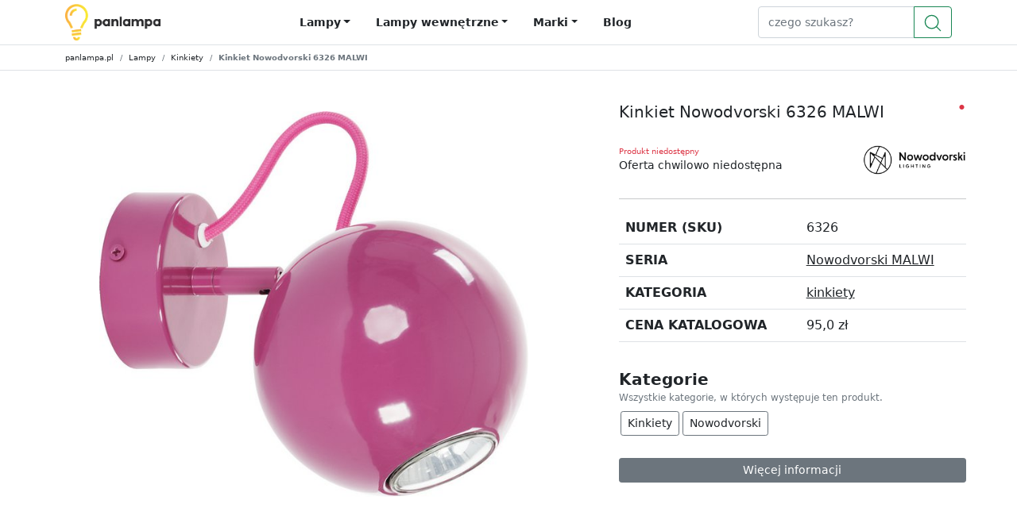

--- FILE ---
content_type: text/html; charset=utf-8
request_url: https://panlampa.pl/nowodvorski-6326-malwi
body_size: 11632
content:
<!doctype html><html lang="pl-PL" dir="ltr" class="h-100"  data-page-type="5"><head><link rel="preconnect" href="https://www.googletagmanager.com/"><link rel="preconnect" href="https://www.google-analytics.com"><meta charset="utf-8"><meta name="viewport" content="width=device-width, initial-scale=1"><link rel="stylesheet" href="/static/core/css/b-5.1.1/base.css"><link media="print" onload="this.media='all'" rel="stylesheet" href="/static/core/css/b-5.1.1/rest.css"><script>window.lazyLoadOptions={elements_selector:".lazy"},window.addEventListener("LazyLoad::Initialized",function(n){window.lazyLoadInstance=n.detail.instance},!1);</script><script async src="/static/core/js/lazyload-17.5.0.min.js"></script><style>
    
    .fw-500 {
        font-weight: 500;
    }
    .img-contain{
        object-fit: contain;
    }
    
    @media (min-width: 992px) {
        #blog h2, #blog h3, #blog h4, #blog h5, #blog h6 {
            padding-top: 70px;
            margin-top: -70px;
        }
        .nav-scroll{
            padding-top: 70px !important;
            margin-top: -70px !important;;
        }
    }

    
    img:not([src]):not([srcset]) {
        visibility: hidden;
    }

    
    .hover {
        overflow: hidden;
        position: relative;
        padding-bottom: 45%;
    }

    .hover-overlay {
        width: 100%;
        height: 100%;
        position: absolute;
        top: 0;
        left: 0;
        z-index: 90;
        transition: all 0.4s;
    }

    .hover img {
        width: 100%;
        position: absolute;
        top: 0;
        left: 0;
        transition: all 0.3s;
    }

    .hover-content {
        position: relative;
        z-index: 99;
    }

    .hover-1 img {
        width: 105%;
        position: absolute;
        top: 0;
        left: -5%;
        transition: all 0.3s;
    }

    .hover-1-content {
        position: absolute;
        bottom: 0;
        left: 0;
        z-index: 99;
        transition: all 0.4s;
    }

    .hover-1 .hover-overlay {
        background: rgba(0, 0, 0, 0.5);
    }

    .hover-1-description {
        transform: translateY(0.5rem);
        transition: all 0.4s;
        opacity: 0;
    }

    .hover-1:hover .hover-1-content {
        bottom: 2rem;
    }

    .hover-1:hover .hover-1-description {
        opacity: 1;
        transform: none;
    }

    .hover-1:hover img {
        left: 0;
    }

    .hover-1:hover .hover-overlay {
        opacity: 0;
    }

    
    @media (min-width: 992px) {
        aside.navbar-expand-lg .navbar-nav {
            flex-direction: column;
        }

        aside.navbar-expand-lg .navbar-collapse {
            display: block !important;
        }

        aside .list-group-item {
            padding-bottom: .25rem;
            padding-top: .25rem;
        }

        aside .stretched-link {
            font-size: 0.875rem;
        }
    }

    #l-sidebar .list-group {
        font-size: 0.8rem;
    }

    .st {
        font-weight: 600;
        line-height: 24px;
        padding-bottom: .5rem;
        font-size: 1.2rem;
    }

    #is-content a {
        text-decoration: underline;
    }

    #is-content h2 {
        font-size: 1.75rem;
    }

    #filterSection .badge {
        font-weight: 400;
    }

    
    .dot {
        font-size: 0.5rem;
        right: 0.1rem;
    }

    .offer {
        border: 1px solid white;
        border-radius: unset;
    }

    .offer:hover {
        border: 1px solid rgba(0, 0, 0, 0.1);
    }
    
    .swiper .offer{
        padding-bottom: 0 !important;
    }

    
    #thumbnails img {
        max-height: 80px;
        margin-bottom: 0.1rem;
    }
    .carousel-indicators {
        margin-bottom: -1rem !important;
    }
    

    
    .swiper .swiper-slide {width: auto;}
    .swiper .btn:hover {background-color: inherit !important;}
    .swiper-button-next:after, .swiper-rtl .swiper-button-prev:after {content: '' !important;}
    .swiper-button-prev:after, .swiper-rtl .swiper-button-next:after {content: '' !important;}
    .swiper-horizontal>.swiper-scrollbar {bottom: 0 !important;}
    .swiper-button-prev.swiper-button-disabled, .swiper-button-next.swiper-button-disabled {opacity: 0 !important}
    .carousel-control-prev, .carousel-control-next {opacity: .75 !important;}
    .swiper-slide {height: auto !important;}

    
    .megamenu .dropdown-menu {
        background: none;
        border: none;
        width: 100%;
    }
    .menu-title {
        font-size: 0.875rem;
        font-weight: 700;
        margin-bottom: .5rem;
        line-height: 1rem;
        text-transform: uppercase;
        border-bottom: 1px solid #e3e3e5;
        padding-bottom: 0.75rem;
    }
    
    
    
    
    .sub-cat {
        font-size: 0.8rem;
        font-weight: bold;
        padding-bottom: 0.5rem;
        display: none;
    }
    nav .list-group-item {
        font-size: 0.875rem;
        padding-bottom: 0.35rem;
        font-weight: 400;
    }
    nav .form-control {
        font-size: 0.85rem;
    }
    /* mobile navbar sidebar under lg breakpoint */
    @media (max-width: 992px) {
        .navbar-nav {
            padding: 1rem;
        }
        .dropdown-menu.shadow, .megamenu .shadow {
            box-shadow: none !important;
        }
        .list-group-item {
            padding: .5rem 0;
            
            border: 0;
        }
        .collapsing {
            -webkit-transition-duration: 0.0s;
            transition-duration: 0.0s;
        }
        .navbar-collapse.collapsing .navbar-nav {
            display: block;
            position: fixed;
            top: 0;
            bottom: 0;
            left: -100%;
            transition: all 0.0s ease;
        }
        .navbar-collapse.show .navbar-nav {
            position: fixed;
            display: block;
            top: 0;
            bottom: 0;
            left: 0;
            right: 0;
            flex-direction: column;
            height: auto;
            width: 100%;
            transition: left 0.3s ease;
            background-color: #ffffff;
            z-index: 1100;
            overflow-y: scroll;
        }
    }
    @media (min-width: 992px) {
        .list-group-item {
            border: none;
            padding: 0;
        }
        .bt {
            border-top: 1px solid #dee2e6 !important;
        }
        .navbar-expand-lg .navbar-nav .nav-link {
            padding-left: 0;
        }
    }
    @media (min-width: 1200px) {
        .navbar-expand-lg .navbar-nav .nav-link {
            padding-left: .5rem;
        }
    }
    #menu-tabs .show>.nav-link, #menu-tabs .nav-link.active {
        color: rgba(0,0,0,0.9);
    }
    #menu-tabs {
        padding-left: calc(var(--bs-gutter-x) * .5) !important;
    }
    .navbar-light .navbar-nav .nav-link {
        color: #212529;
    }
    .navbar-light .navbar-nav .nav-link:hover, .navbar-light .navbar-nav .nav-link:focus {
        color: #ffc107;
    }
</style><link rel="stylesheet" href="/static/core/swiperjs/swiper.css"/><title>Kinkiet Nowodvorski 6326 MALWI [ceny od 95zł] | PanLampa.pl</title><meta name="description" content="Kinkiet Nowodvorski 6326 MALWI oraz wiele, wiele innch lamp. Przygotowaliśmy oferty Specjalnie dla Ciebie! Nie zwkelaj, kliknij i sprawdź."/><link rel="canonical" href="https://panlampa.pl/nowodvorski-6326-malwi"><link rel="shortcut icon" href="/static/core/logo/favicon.ico"><meta name="theme-color" content="#ffca2c"><script type="application/ld+json">{"@context":"https://schema.org/","@type":"Product","name":"Nowodvorski 6326 MALWI","category": "kinkiety"
        ,"description":"Okrągły kinkiet MALWI 6326 ma ciekawy i przyciągający wzrok różowy odcień, który doskonale sprawdzi się w pokojach dziecięcych, młodzieżowych i innych aranżacjach wnętrz stawiających na odważne rozwiązania. Sferyczny klosz można ustawić w preferowanym położeniu, dzięki czemu źródło światła można ustawić indywidualnie poprzez regulację. Oprawa będzie idealnym dodatkowym źródłem światła - oświetli wybrane miejsca w pomieszczeniu."
        ,"sku":"6326"
        ,"model":"6326"
        ,"gtin13":5903139632690,"brand":{"@type":"Brand","name":"Nowodvorski"},"image": [
        "https://panlampa.pl/media/thumbs/nowodvorski/6326/org/nowodvorski_6326_malwi_kinkiet_0.jpg"],"offers":{"@type":"AggregateOffer","lowPrice":"95.00",
        "priceCurrency":"PLN","itemCondition":"https://schema.org/NewCondition",
        "availability":
        "https://schema.org/OutOfStock"}
        
        }</script><script type="application/ld+json">
[
{"@context": "https://schema.org", "@type": "BreadcrumbList",
        "itemListElement": [
            
            {
                "@type": "ListItem",
                "position": 1,

                "name": "💡 Lampy",
                "item": "https://panlampa.pl/lampy"
            },
            
            {
                "@type": "ListItem",
                "position": 2,

                "name": "💡 Kinkiety",
                "item": "https://panlampa.pl/kinkiety"
            },
            
            {
                "@type": "ListItem",
                "position": 3,

                "name": " Kinkiet Nowodvorski 6326 MALWI"
                
            }
            
]},
{"@context": "https://schema.org", "@type": "BreadcrumbList",
        "itemListElement": [
            
            {
                "@type": "ListItem",
                "position": 1,

                "name": "💡 Lampy",
                "item": "https://panlampa.pl/lampy"
            },
            
            {
                "@type": "ListItem",
                "position": 2,

                "name": "💡 Nowodvorski",
                "item": "https://panlampa.pl/nowodvorski"
            },
            
            {
                "@type": "ListItem",
                "position": 3,

                "name": "💡 Nowodvorski kinkiety",
                "item": "https://panlampa.pl/nowodvorski-kinkiety"
            },
            
            {
                "@type": "ListItem",
                "position": 4,

                "name": " Kinkiet Nowodvorski 6326 MALWI"
                
            }
            
]}]</script><script type="application/ld+json">{"@context": "https://schema.org", "@type": "WebSite", "url": "https://panlampa.pl/", "potentialAction": [{"@type": "SearchAction", "target": "https://panlampa.pl/szukaj?s={search_term_string}", "query-input": "required name=search_term_string"}]}</script></head><body class="d-flex flex-column h-100" style="background-color:#F1F3F5"><style>
    #navbarContent .nav-link{
        font-weight: 700;
        font-size: .875rem;
        line-height: 1.3125rem;
    }
</style><header><nav class="navbar navbar-expand-lg border-bottom navbar-light bg-white p-0" id="main_nav"><div class="container d-flex flex-column flex-lg-row "><div class="d-flex justify-content-between w-100"><a class="navbar-brand" href="/"><img src="/static/core/logo/panlampa-logo.png" alt="Lampy i Oświetlenie - PanLampa" width="120" height="46"></a><div id="navbarContent" class="collapse navbar-collapse"><ul class="navbar-nav mx-auto"><button class="btn-close position-fixed top-0 end-0 p-4 d-lg-none right-0 bg-white" style="z-index: 1" type="button" data-bs-toggle="collapse" data-bs-target="#navbarContent" aria-controls="navbarContent" aria-expanded="false" aria-label="Toggle navigation"></button><li class="d-lg-none"><span class="h4">Menu</span></li><li class="nav-link megamenu position-static"><span id="menu_lampy" data-bs-toggle="dropdown" aria-haspopup="true" aria-expanded="false" class="nav-link dropdown-toggle" style="cursor:pointer">Lampy</span><div aria-labelledby="menu_lampy" class="dropdown-menu border-0 p-0 m-0"><div class="container-fluid bg-white py-4 shadow bt"><div class="container p-0"><div class="row"><div class="col-lg-2 col-md-12"><p class="menu-title">Kategorie</p><ul class="list-group list-group-flush pb-2"><li class="list-group-item d-flex justify-content-between align-items-center"><a class="stretched-link" href="/lampy-sufitowe" title="Lampy sufitowe" class="stretched-link">Lampy sufitowe</a></li><li class="list-group-item d-flex justify-content-between align-items-center"><a class="stretched-link" href="/plafony" title="Plafony" class="stretched-link">Plafony</a></li><li class="list-group-item d-flex justify-content-between align-items-center"><a class="stretched-link" href="/lampy-wpuszczane" title="Lampy wpuszczane" class="stretched-link">Lampy wpuszczane</a></li><li class="list-group-item d-flex justify-content-between align-items-center"><a class="stretched-link" href="/lampy-wiszace" title="Lampy wiszące" class="stretched-link">Lampy wiszące</a></li><li class="list-group-item d-flex justify-content-between align-items-center"><a class="stretched-link" href="/zyrandole" title="Żyrandole" class="stretched-link">Żyrandole</a></li><li class="list-group-item d-flex justify-content-between align-items-center"><a class="stretched-link" href="/kinkiety" title="Kinkiety" class="stretched-link">Kinkiety</a></li><li class="list-group-item d-flex justify-content-between align-items-center"><a class="stretched-link" href="/lampki-biurkowe" title="Lampki biurkowe" class="stretched-link">Lampki biurkowe</a></li><li class="list-group-item d-flex justify-content-between align-items-center"><a class="stretched-link" href="/lampki-nocne" title="Lampki nocne" class="stretched-link">Lampki nocne</a></li><li class="list-group-item d-flex justify-content-between align-items-center"><a class="stretched-link" href="/lampy-podlogowe" title="Lampy podłogowe" class="stretched-link">Lampy podłogowe</a></li></ul></div><div class="col-lg-2 col-md-12"><p class="menu-title">Pomieszczenia</p><ul class="list-group list-group-flush pb-2"><li class="list-group-item d-flex justify-content-between align-items-center"><a class="stretched-link" href="/lampy-do-lazienki" title="Lampy do łazienki" class="stretched-link">Lampy do łazienki</a></li><li class="list-group-item d-flex justify-content-between align-items-center"><a class="stretched-link" href="/lampy-do-kuchni" title="Lampy do kuchni" class="stretched-link">Lampy do kuchni</a></li><li class="list-group-item d-flex justify-content-between align-items-center"><a class="stretched-link" href="/lampy-do-salonu" title="Lampy do salonu" class="stretched-link">Lampy do salonu</a></li><li class="list-group-item d-flex justify-content-between align-items-center"><a class="stretched-link" href="/lampy-do-sypialni" title="Lampy do sypialni" class="stretched-link">Lampy do sypialni</a></li></ul></div><div class="col-lg-2 col-md-12"><p class="menu-title">Tagi</p><ul class="list-group list-group-flush pb-2"><li class="list-group-item d-flex justify-content-between align-items-center"><a class="stretched-link" href="/spoty" title="Spoty" class="stretched-link">Spoty</a></li><li class="list-group-item d-flex justify-content-between align-items-center"><a class="stretched-link" href="/lampy-tuby" title="Lampy tuby" class="stretched-link">Lampy tuby</a></li><li class="list-group-item d-flex justify-content-between align-items-center"><a class="stretched-link" href="/lampy-azurowe" title="Lampy ażurowe" class="stretched-link">Lampy ażurowe</a></li><li class="list-group-item d-flex justify-content-between align-items-center"><a class="stretched-link" href="/lampy-punktowe" title="Lampy punktowe" class="stretched-link">Lampy punktowe</a></li><li class="list-group-item d-flex justify-content-between align-items-center"><a class="stretched-link" href="/lampy-nad-stol" title="Lampy nad stół" class="stretched-link">Lampy nad stół</a></li><li class="list-group-item d-flex justify-content-between align-items-center"><a class="stretched-link" href="/lampy-z-abazurem" title="Lampy z abażurem" class="stretched-link">Lampy z abażurem</a></li></ul></div><div class="col-lg-2 col-md-12"><p class="menu-title">Kolory</p><ul class="list-group list-group-flush pb-2"><li class="list-group-item d-flex justify-content-between align-items-center"><a class="stretched-link" href="/transparentne-lampy" title="Transparentne lampy" class="stretched-link">Transparentne lampy</a></li><li class="list-group-item d-flex justify-content-between align-items-center"><a class="stretched-link" href="/grafitowe-lampy" title="Grafitowe lampy" class="stretched-link">Grafitowe lampy</a></li><li class="list-group-item d-flex justify-content-between align-items-center"><a class="stretched-link" href="/srebrne-lampy" title="Srebrne lampy" class="stretched-link">Srebrne lampy</a></li><li class="list-group-item d-flex justify-content-between align-items-center"><a class="stretched-link" href="/czarne-lampy" title="Czarne lampy" class="stretched-link">Czarne lampy</a></li><li class="list-group-item d-flex justify-content-between align-items-center"><a class="stretched-link" href="/zlote-lampy" title="Złote lampy" class="stretched-link">Złote lampy</a></li><li class="list-group-item d-flex justify-content-between align-items-center"><a class="stretched-link" href="/bezowe-lampy" title="Beżowe lampy" class="stretched-link">Beżowe lampy</a></li><li class="list-group-item d-flex justify-content-between align-items-center"><a class="stretched-link" href="/biale-lampy" title="Białe lampy" class="stretched-link">Białe lampy</a></li><li class="list-group-item d-flex justify-content-between align-items-center"><a class="stretched-link" href="/brazowe-lampy" title="Brązowe lampy" class="stretched-link">Brązowe lampy</a></li><li class="list-group-item d-flex justify-content-between align-items-center"><a class="stretched-link" href="/szare-lampy" title="Szare lampy" class="stretched-link">Szare lampy</a></li></ul></div><div class="col-lg-2 col-md-12"><p class="menu-title">Materiały</p><ul class="list-group list-group-flush pb-2"><li class="list-group-item d-flex justify-content-between align-items-center"><a class="stretched-link" href="/lampy-druciane" title="Lampy druciane" class="stretched-link">Lampy druciane</a></li><li class="list-group-item d-flex justify-content-between align-items-center"><a class="stretched-link" href="/lampy-z-krysztalkami" title="Lampy z kryształkami" class="stretched-link">Lampy z kryształkami</a></li></ul></div><div class="col-lg-2 col-md-12"><p class="menu-title">Producenci</p><ul class="list-group list-group-flush pb-2"><li class="list-group-item d-flex justify-content-between align-items-center"><a class="stretched-link" href="/nowodvorski" title="Nowodvorski" class="stretched-link">Nowodvorski</a></li><li class="list-group-item d-flex justify-content-between align-items-center"><a class="stretched-link" href="/tk-lighting" title="TK Lighting" class="stretched-link">TK Lighting</a></li><li class="list-group-item d-flex justify-content-between align-items-center"><a class="stretched-link" href="/zuma-line" title="Zuma Line" class="stretched-link">Zuma Line</a></li></ul></div></div></div></div></div></li><li class="nav-link megamenu position-static d-none d-lg-block"><span id="menu_lampy_wewnetrzne" data-bs-toggle="dropdown" aria-haspopup="true" aria-expanded="false" class="nav-link dropdown-toggle" style="cursor:pointer">Lampy wewnętrzne</span><div aria-labelledby="menu_lampy_wewnetrzne" class="dropdown-menu border-0 p-0 m-0"><div class="container-fluid bg-white py-4 shadow bt"><div class="container p-0"><div class="row"><div class="nav flex-column nav-pills col-2 fs-7" id="menu-tabs" role="tablist" aria-orientation="vertical"><button class="nav-link active" onclick="event.stopPropagation();" id="v-pills-home-0" data-bs-toggle="pill" data-bs-target="#v-pills-h0" type="button" role="tab" aria-controls="v-pills-h0" aria-selected="true">Lampy wiszące</button><button class="nav-link" onclick="event.stopPropagation();" id="v-pills-home-1" data-bs-toggle="pill" data-bs-target="#v-pills-h1" type="button" role="tab" aria-controls="v-pills-h1" aria-selected="false">Lampy sufitowe</button><button class="nav-link" onclick="event.stopPropagation();" id="v-pills-home-2" data-bs-toggle="pill" data-bs-target="#v-pills-h2" type="button" role="tab" aria-controls="v-pills-h2" aria-selected="false">Żyrandole</button><button class="nav-link" onclick="event.stopPropagation();" id="v-pills-home-3" data-bs-toggle="pill" data-bs-target="#v-pills-h3" type="button" role="tab" aria-controls="v-pills-h3" aria-selected="false">Plafony</button><button class="nav-link" onclick="event.stopPropagation();" id="v-pills-home-4" data-bs-toggle="pill" data-bs-target="#v-pills-h4" type="button" role="tab" aria-controls="v-pills-h4" aria-selected="false">Lampy wpuszczane</button><button class="nav-link" onclick="event.stopPropagation();" id="v-pills-home-5" data-bs-toggle="pill" data-bs-target="#v-pills-h5" type="button" role="tab" aria-controls="v-pills-h5" aria-selected="false">Kinkiety</button><button class="nav-link" onclick="event.stopPropagation();" id="v-pills-home-6" data-bs-toggle="pill" data-bs-target="#v-pills-h6" type="button" role="tab" aria-controls="v-pills-h6" aria-selected="false">Lampki nocne</button><button class="nav-link" onclick="event.stopPropagation();" id="v-pills-home-8" data-bs-toggle="pill" data-bs-target="#v-pills-h8" type="button" role="tab" aria-controls="v-pills-h8" aria-selected="false">Lampy podłogowe</button></div><div class="tab-content col-10" id="v-pills-tabContent"><div class="tab-pane show active" id="v-pills-h0" role="tabpanel" aria-labelledby="v-pills-home-0"><div class="row row-cols-5"><div class="col"><p class="menu-title">Pomieszczenia</p><ul class="list-group list-group-flush pb-2"><li class="list-group-item d-flex justify-content-between align-items-center"><a class="stretched-link" href="/lampy-wiszace-do-kuchni" title="Lampy wiszące do kuchni" class="stretched-link">Lampy wiszące do kuchni</a></li><li class="list-group-item d-flex justify-content-between align-items-center"><a class="stretched-link" href="/lampy-wiszace-do-salonu" title="Lampy wiszące do salonu" class="stretched-link">Lampy wiszące do salonu</a></li><li class="list-group-item d-flex justify-content-between align-items-center"><a class="stretched-link" href="/lampy-wiszace-do-sypialni" title="Lampy wiszące do sypialni" class="stretched-link">Lampy wiszące do sypialni</a></li></ul></div><div class="col"><p class="menu-title">Tagi</p><ul class="list-group list-group-flush pb-2"><li class="list-group-item d-flex justify-content-between align-items-center"><a class="stretched-link" href="/lampy-wiszace-azurowe" title="Lampy wiszące ażurowe" class="stretched-link">Lampy wiszące ażurowe</a></li><li class="list-group-item d-flex justify-content-between align-items-center"><a class="stretched-link" href="/lampy-wiszace-nad-stol" title="Lampy wiszące nad stół" class="stretched-link">Lampy wiszące nad stół</a></li><li class="list-group-item d-flex justify-content-between align-items-center"><a class="stretched-link" href="/lampy-wiszace-punktowe" title="Lampy wiszące punktowe" class="stretched-link">Lampy wiszące punktowe</a></li><li class="list-group-item d-flex justify-content-between align-items-center"><a class="stretched-link" href="/lampy-wiszace-tuby" title="Lampy wiszące tuby" class="stretched-link">Lampy wiszące tuby</a></li><li class="list-group-item d-flex justify-content-between align-items-center"><a class="stretched-link" href="/lampy-wiszace-z-abazurem" title="Lampy wiszące z abażurem" class="stretched-link">Lampy wiszące z abażurem</a></li></ul></div><div class="col"><p class="menu-title">Kolory</p><ul class="list-group list-group-flush pb-2"><li class="list-group-item d-flex justify-content-between align-items-center"><a class="stretched-link" href="/biale-lampy-wiszace" title="Białe lampy wiszące" class="stretched-link">Białe lampy wiszące</a></li><li class="list-group-item d-flex justify-content-between align-items-center"><a class="stretched-link" href="/czarne-lampy-wiszace" title="Czarne lampy wiszące" class="stretched-link">Czarne lampy wiszące</a></li><li class="list-group-item d-flex justify-content-between align-items-center"><a class="stretched-link" href="/grafitowe-lampy-wiszace" title="Grafitowe lampy wiszące" class="stretched-link">Grafitowe lampy wiszące</a></li><li class="list-group-item d-flex justify-content-between align-items-center"><a class="stretched-link" href="/srebrne-lampy-wiszace" title="Srebrne lampy wiszące" class="stretched-link">Srebrne lampy wiszące</a></li><li class="list-group-item d-flex justify-content-between align-items-center"><a class="stretched-link" href="/szare-lampy-wiszace" title="Szare lampy wiszące" class="stretched-link">Szare lampy wiszące</a></li><li class="list-group-item d-flex justify-content-between align-items-center"><a class="stretched-link" href="/transparentne-lampy-wiszace" title="Transparentne lampy wiszące" class="stretched-link">Transparentne lampy wiszące</a></li><li class="list-group-item d-flex justify-content-between align-items-center"><a class="stretched-link" href="/zlote-lampy-wiszace" title="Złote lampy wiszące" class="stretched-link">Złote lampy wiszące</a></li></ul></div><div class="col"><p class="menu-title">Materiały</p><ul class="list-group list-group-flush pb-2"><li class="list-group-item d-flex justify-content-between align-items-center"><a class="stretched-link" href="/lampy-wiszace-druciane" title="Lampy wiszące druciane" class="stretched-link">Lampy wiszące druciane</a></li><li class="list-group-item d-flex justify-content-between align-items-center"><a class="stretched-link" href="/lampy-wiszace-z-krysztalkami" title="Lampy wiszące z kryształkami" class="stretched-link">Lampy wiszące z kryształkami</a></li></ul></div><div class="col"><p class="menu-title">Producenci</p><ul class="list-group list-group-flush pb-2"><li class="list-group-item d-flex justify-content-between align-items-center"><a class="stretched-link" href="/nowodvorski-lampy-wiszace" title="Nowodvorski lampy wiszące" class="stretched-link">Nowodvorski lampy wiszące</a></li><li class="list-group-item d-flex justify-content-between align-items-center"><a class="stretched-link" href="/tk-lighting-lampy-wiszace" title="Tk lighting lampy wiszące" class="stretched-link">Tk lighting lampy wiszące</a></li><li class="list-group-item d-flex justify-content-between align-items-center"><a class="stretched-link" href="/zuma-line-lampy-wiszace" title="Zuma line lampy wiszące" class="stretched-link">Zuma line lampy wiszące</a></li></ul></div></div></div><div class="tab-pane" id="v-pills-h1" role="tabpanel" aria-labelledby="v-pills-home-1"><div class="row row-cols-5"><div class="col"><p class="menu-title">Pomieszczenia</p><ul class="list-group list-group-flush pb-2"><li class="list-group-item d-flex justify-content-between align-items-center"><a class="stretched-link" href="/lampy-sufitowe-do-kuchni" title="Lampy sufitowe do kuchni" class="stretched-link">Lampy sufitowe do kuchni</a></li><li class="list-group-item d-flex justify-content-between align-items-center"><a class="stretched-link" href="/lampy-sufitowe-do-salonu" title="Lampy sufitowe do salonu" class="stretched-link">Lampy sufitowe do salonu</a></li><li class="list-group-item d-flex justify-content-between align-items-center"><a class="stretched-link" href="/lampy-sufitowe-do-sypialni" title="Lampy sufitowe do sypialni" class="stretched-link">Lampy sufitowe do sypialni</a></li></ul></div><div class="col"><p class="menu-title">Tagi</p><ul class="list-group list-group-flush pb-2"><li class="list-group-item d-flex justify-content-between align-items-center"><a class="stretched-link" href="/lampy-sufitowe-azurowe" title="Lampy sufitowe ażurowe" class="stretched-link">Lampy sufitowe ażurowe</a></li><li class="list-group-item d-flex justify-content-between align-items-center"><a class="stretched-link" href="/lampy-sufitowe-nad-stol" title="Lampy sufitowe nad stół" class="stretched-link">Lampy sufitowe nad stół</a></li><li class="list-group-item d-flex justify-content-between align-items-center"><a class="stretched-link" href="/lampy-sufitowe-punktowe" title="Lampy sufitowe punktowe" class="stretched-link">Lampy sufitowe punktowe</a></li><li class="list-group-item d-flex justify-content-between align-items-center"><a class="stretched-link" href="/lampy-sufitowe-spoty" title="Lampy sufitowe spoty" class="stretched-link">Lampy sufitowe spoty</a></li><li class="list-group-item d-flex justify-content-between align-items-center"><a class="stretched-link" href="/lampy-sufitowe-tuby" title="Lampy sufitowe tuby" class="stretched-link">Lampy sufitowe tuby</a></li><li class="list-group-item d-flex justify-content-between align-items-center"><a class="stretched-link" href="/lampy-sufitowe-z-abazurem" title="Lampy sufitowe z abażurem" class="stretched-link">Lampy sufitowe z abażurem</a></li></ul></div><div class="col"><p class="menu-title">Kolory</p><ul class="list-group list-group-flush pb-2"><li class="list-group-item d-flex justify-content-between align-items-center"><a class="stretched-link" href="/bezowe-lampy-sufitowe" title="Beżowe lampy sufitowe" class="stretched-link">Beżowe lampy sufitowe</a></li><li class="list-group-item d-flex justify-content-between align-items-center"><a class="stretched-link" href="/biale-lampy-sufitowe" title="Białe lampy sufitowe" class="stretched-link">Białe lampy sufitowe</a></li><li class="list-group-item d-flex justify-content-between align-items-center"><a class="stretched-link" href="/czarne-lampy-sufitowe" title="Czarne lampy sufitowe" class="stretched-link">Czarne lampy sufitowe</a></li><li class="list-group-item d-flex justify-content-between align-items-center"><a class="stretched-link" href="/grafitowe-lampy-sufitowe" title="Grafitowe lampy sufitowe" class="stretched-link">Grafitowe lampy sufitowe</a></li><li class="list-group-item d-flex justify-content-between align-items-center"><a class="stretched-link" href="/srebrne-lampy-sufitowe" title="Srebrne lampy sufitowe" class="stretched-link">Srebrne lampy sufitowe</a></li><li class="list-group-item d-flex justify-content-between align-items-center"><a class="stretched-link" href="/szare-lampy-sufitowe" title="Szare lampy sufitowe" class="stretched-link">Szare lampy sufitowe</a></li><li class="list-group-item d-flex justify-content-between align-items-center"><a class="stretched-link" href="/transparentne-lampy-sufitowe" title="Transparentne lampy sufitowe" class="stretched-link">Transparentne lampy sufitowe</a></li><li class="list-group-item d-flex justify-content-between align-items-center"><a class="stretched-link" href="/zlote-lampy-sufitowe" title="Złote lampy sufitowe" class="stretched-link">Złote lampy sufitowe</a></li></ul></div><div class="col"><p class="menu-title">Materiały</p><ul class="list-group list-group-flush pb-2"><li class="list-group-item d-flex justify-content-between align-items-center"><a class="stretched-link" href="/lampy-sufitowe-druciane" title="Lampy sufitowe druciane" class="stretched-link">Lampy sufitowe druciane</a></li><li class="list-group-item d-flex justify-content-between align-items-center"><a class="stretched-link" href="/lampy-sufitowe-z-krysztalkami" title="Lampy sufitowe z kryształkami" class="stretched-link">Lampy sufitowe z kryształkami</a></li></ul></div><div class="col"><p class="menu-title">Producenci</p><ul class="list-group list-group-flush pb-2"><li class="list-group-item d-flex justify-content-between align-items-center"><a class="stretched-link" href="/nowodvorski-lampy-sufitowe" title="Nowodvorski lampy sufitowe" class="stretched-link">Nowodvorski lampy sufitowe</a></li><li class="list-group-item d-flex justify-content-between align-items-center"><a class="stretched-link" href="/tk-lighting-lampy-sufitowe" title="Tk lighting lampy sufitowe" class="stretched-link">Tk lighting lampy sufitowe</a></li><li class="list-group-item d-flex justify-content-between align-items-center"><a class="stretched-link" href="/zuma-line-lampy-sufitowe" title="Zuma line lampy sufitowe" class="stretched-link">Zuma line lampy sufitowe</a></li></ul></div></div></div><div class="tab-pane" id="v-pills-h2" role="tabpanel" aria-labelledby="v-pills-home-2"><div class="row row-cols-5"><div class="col"><p class="menu-title">Pomieszczenia</p><ul class="list-group list-group-flush pb-2"><li class="list-group-item d-flex justify-content-between align-items-center"><a class="stretched-link" href="/zyrandole-do-salonu" title="Żyrandole do salonu" class="stretched-link">Żyrandole do salonu</a></li><li class="list-group-item d-flex justify-content-between align-items-center"><a class="stretched-link" href="/zyrandole-do-sypialni" title="Żyrandole do sypialni" class="stretched-link">Żyrandole do sypialni</a></li></ul></div><div class="col"><p class="menu-title">Producenci</p><ul class="list-group list-group-flush pb-2"><li class="list-group-item d-flex justify-content-between align-items-center"><a class="stretched-link" href="/nowodvorski-zyrandole" title="Nowodvorski żyrandole" class="stretched-link">Nowodvorski żyrandole</a></li></ul></div></div></div><div class="tab-pane" id="v-pills-h3" role="tabpanel" aria-labelledby="v-pills-home-3"><div class="row row-cols-5"><div class="col"><p class="menu-title">Kolory</p><ul class="list-group list-group-flush pb-2"><li class="list-group-item d-flex justify-content-between align-items-center"><a class="stretched-link" href="/biale-plafony" title="Białe plafony" class="stretched-link">Białe plafony</a></li><li class="list-group-item d-flex justify-content-between align-items-center"><a class="stretched-link" href="/czarne-plafony" title="Czarne plafony" class="stretched-link">Czarne plafony</a></li><li class="list-group-item d-flex justify-content-between align-items-center"><a class="stretched-link" href="/grafitowe-plafony" title="Grafitowe plafony" class="stretched-link">Grafitowe plafony</a></li></ul></div><div class="col"><p class="menu-title">Producenci</p><ul class="list-group list-group-flush pb-2"><li class="list-group-item d-flex justify-content-between align-items-center"><a class="stretched-link" href="/nowodvorski-plafony" title="Nowodvorski plafony" class="stretched-link">Nowodvorski plafony</a></li><li class="list-group-item d-flex justify-content-between align-items-center"><a class="stretched-link" href="/tk-lighting-plafony" title="Tk lighting plafony" class="stretched-link">Tk lighting plafony</a></li><li class="list-group-item d-flex justify-content-between align-items-center"><a class="stretched-link" href="/zuma-line-plafony" title="Zuma line plafony" class="stretched-link">Zuma line plafony</a></li></ul></div></div></div><div class="tab-pane" id="v-pills-h4" role="tabpanel" aria-labelledby="v-pills-home-4"><div class="row row-cols-5"><div class="col"><p class="menu-title">Tagi</p><ul class="list-group list-group-flush pb-2"><li class="list-group-item d-flex justify-content-between align-items-center"><a class="stretched-link" href="/lampy-wpuszczane-punktowe" title="Lampy wpuszczane punktowe" class="stretched-link">Lampy wpuszczane punktowe</a></li></ul></div><div class="col"><p class="menu-title">Kolory</p><ul class="list-group list-group-flush pb-2"><li class="list-group-item d-flex justify-content-between align-items-center"><a class="stretched-link" href="/biale-lampy-wpuszczane" title="Białe lampy wpuszczane" class="stretched-link">Białe lampy wpuszczane</a></li><li class="list-group-item d-flex justify-content-between align-items-center"><a class="stretched-link" href="/czarne-lampy-wpuszczane" title="Czarne lampy wpuszczane" class="stretched-link">Czarne lampy wpuszczane</a></li></ul></div><div class="col"><p class="menu-title">Producenci</p><ul class="list-group list-group-flush pb-2"><li class="list-group-item d-flex justify-content-between align-items-center"><a class="stretched-link" href="/nowodvorski-lampy-wpuszczane" title="Nowodvorski lampy wpuszczane" class="stretched-link">Nowodvorski lampy wpuszczane</a></li><li class="list-group-item d-flex justify-content-between align-items-center"><a class="stretched-link" href="/zuma-line-lampy-wpuszczane" title="Zuma line lampy wpuszczane" class="stretched-link">Zuma line lampy wpuszczane</a></li></ul></div></div></div><div class="tab-pane" id="v-pills-h5" role="tabpanel" aria-labelledby="v-pills-home-5"><div class="row row-cols-5"><div class="col"><p class="menu-title">Pomieszczenia</p><ul class="list-group list-group-flush pb-2"><li class="list-group-item d-flex justify-content-between align-items-center"><a class="stretched-link" href="/kinkiety-do-lazienki" title="Kinkiety do łazienki" class="stretched-link">Kinkiety do łazienki</a></li><li class="list-group-item d-flex justify-content-between align-items-center"><a class="stretched-link" href="/kinkiety-do-salonu" title="Kinkiety do salonu" class="stretched-link">Kinkiety do salonu</a></li><li class="list-group-item d-flex justify-content-between align-items-center"><a class="stretched-link" href="/kinkiety-do-sypialni" title="Kinkiety do sypialni" class="stretched-link">Kinkiety do sypialni</a></li></ul></div><div class="col"><p class="menu-title">Tagi</p><ul class="list-group list-group-flush pb-2"><li class="list-group-item d-flex justify-content-between align-items-center"><a class="stretched-link" href="/kinkiety-azurowe" title="Kinkiety ażurowe" class="stretched-link">Kinkiety ażurowe</a></li><li class="list-group-item d-flex justify-content-between align-items-center"><a class="stretched-link" href="/kinkiety-punktowe" title="Kinkiety punktowe" class="stretched-link">Kinkiety punktowe</a></li><li class="list-group-item d-flex justify-content-between align-items-center"><a class="stretched-link" href="/kinkiety-spoty" title="Kinkiety spoty" class="stretched-link">Kinkiety spoty</a></li><li class="list-group-item d-flex justify-content-between align-items-center"><a class="stretched-link" href="/kinkiety-tuby" title="Kinkiety tuby" class="stretched-link">Kinkiety tuby</a></li><li class="list-group-item d-flex justify-content-between align-items-center"><a class="stretched-link" href="/kinkiety-z-abazurem" title="Kinkiety z abażurem" class="stretched-link">Kinkiety z abażurem</a></li></ul></div><div class="col"><p class="menu-title">Kolory</p><ul class="list-group list-group-flush pb-2"><li class="list-group-item d-flex justify-content-between align-items-center"><a class="stretched-link" href="/biale-kinkiety" title="Białe kinkiety" class="stretched-link">Białe kinkiety</a></li><li class="list-group-item d-flex justify-content-between align-items-center"><a class="stretched-link" href="/brazowe-kinkiety" title="Brązowe kinkiety" class="stretched-link">Brązowe kinkiety</a></li><li class="list-group-item d-flex justify-content-between align-items-center"><a class="stretched-link" href="/czarne-kinkiety" title="Czarne kinkiety" class="stretched-link">Czarne kinkiety</a></li><li class="list-group-item d-flex justify-content-between align-items-center"><a class="stretched-link" href="/grafitowe-kinkiety" title="Grafitowe kinkiety" class="stretched-link">Grafitowe kinkiety</a></li><li class="list-group-item d-flex justify-content-between align-items-center"><a class="stretched-link" href="/srebrne-kinkiety" title="Srebrne kinkiety" class="stretched-link">Srebrne kinkiety</a></li><li class="list-group-item d-flex justify-content-between align-items-center"><a class="stretched-link" href="/transparentne-kinkiety" title="Transparentne kinkiety" class="stretched-link">Transparentne kinkiety</a></li><li class="list-group-item d-flex justify-content-between align-items-center"><a class="stretched-link" href="/zlote-kinkiety" title="Złote kinkiety" class="stretched-link">Złote kinkiety</a></li></ul></div><div class="col"><p class="menu-title">Materiały</p><ul class="list-group list-group-flush pb-2"><li class="list-group-item d-flex justify-content-between align-items-center"><a class="stretched-link" href="/kinkiety-druciane" title="Kinkiety druciane" class="stretched-link">Kinkiety druciane</a></li><li class="list-group-item d-flex justify-content-between align-items-center"><a class="stretched-link" href="/kinkiety-z-krysztalkami" title="Kinkiety z kryształkami" class="stretched-link">Kinkiety z kryształkami</a></li></ul></div><div class="col"><p class="menu-title">Producenci</p><ul class="list-group list-group-flush pb-2"><li class="list-group-item d-flex justify-content-between align-items-center"><a class="stretched-link" href="/nowodvorski-kinkiety" title="Nowodvorski kinkiety" class="stretched-link">Nowodvorski kinkiety</a></li><li class="list-group-item d-flex justify-content-between align-items-center"><a class="stretched-link" href="/tk-lighting-kinkiety" title="Tk lighting kinkiety" class="stretched-link">Tk lighting kinkiety</a></li><li class="list-group-item d-flex justify-content-between align-items-center"><a class="stretched-link" href="/zuma-line-kinkiety" title="Zuma line kinkiety" class="stretched-link">Zuma line kinkiety</a></li></ul></div></div></div><div class="tab-pane" id="v-pills-h6" role="tabpanel" aria-labelledby="v-pills-home-6"><div class="row row-cols-5"><div class="col"><p class="menu-title">Tagi</p><ul class="list-group list-group-flush pb-2"><li class="list-group-item d-flex justify-content-between align-items-center"><a class="stretched-link" href="/lampki-nocne-azurowe" title="Lampki nocne ażurowe" class="stretched-link">Lampki nocne ażurowe</a></li><li class="list-group-item d-flex justify-content-between align-items-center"><a class="stretched-link" href="/lampki-nocne-z-abazurem" title="Lampki nocne z abażurem" class="stretched-link">Lampki nocne z abażurem</a></li></ul></div><div class="col"><p class="menu-title">Kolory</p><ul class="list-group list-group-flush pb-2"><li class="list-group-item d-flex justify-content-between align-items-center"><a class="stretched-link" href="/biale-lampki-nocne" title="Białe lampki nocne" class="stretched-link">Białe lampki nocne</a></li><li class="list-group-item d-flex justify-content-between align-items-center"><a class="stretched-link" href="/czarne-lampki-nocne" title="Czarne lampki nocne" class="stretched-link">Czarne lampki nocne</a></li><li class="list-group-item d-flex justify-content-between align-items-center"><a class="stretched-link" href="/srebrne-lampki-nocne" title="Srebrne lampki nocne" class="stretched-link">Srebrne lampki nocne</a></li></ul></div><div class="col"><p class="menu-title">Materiały</p><ul class="list-group list-group-flush pb-2"><li class="list-group-item d-flex justify-content-between align-items-center"><a class="stretched-link" href="/lampki-nocne-druciane" title="Lampki nocne druciane" class="stretched-link">Lampki nocne druciane</a></li></ul></div><div class="col"><p class="menu-title">Producenci</p><ul class="list-group list-group-flush pb-2"><li class="list-group-item d-flex justify-content-between align-items-center"><a class="stretched-link" href="/nowodvorski-lampki-nocne" title="Nowodvorski lampki nocne" class="stretched-link">Nowodvorski lampki nocne</a></li><li class="list-group-item d-flex justify-content-between align-items-center"><a class="stretched-link" href="/tk-lighting-lampki-nocne" title="Tk lighting lampki nocne" class="stretched-link">Tk lighting lampki nocne</a></li><li class="list-group-item d-flex justify-content-between align-items-center"><a class="stretched-link" href="/zuma-line-lampki-nocne" title="Zuma line lampki nocne" class="stretched-link">Zuma line lampki nocne</a></li></ul></div></div></div><div class="tab-pane" id="v-pills-h8" role="tabpanel" aria-labelledby="v-pills-home-8"><div class="row row-cols-5"><div class="col"><p class="menu-title">Pomieszczenia</p><ul class="list-group list-group-flush pb-2"><li class="list-group-item d-flex justify-content-between align-items-center"><a class="stretched-link" href="/lampy-podlogowe-do-sypialni" title="Lampy podłogowe do sypialni" class="stretched-link">Lampy podłogowe do sypialni</a></li></ul></div><div class="col"><p class="menu-title">Tagi</p><ul class="list-group list-group-flush pb-2"><li class="list-group-item d-flex justify-content-between align-items-center"><a class="stretched-link" href="/lampy-podlogowe-z-abazurem" title="Lampy podłogowe z abażurem" class="stretched-link">Lampy podłogowe z abażurem</a></li></ul></div><div class="col"><p class="menu-title">Kolory</p><ul class="list-group list-group-flush pb-2"><li class="list-group-item d-flex justify-content-between align-items-center"><a class="stretched-link" href="/biale-lampy-podlogowe" title="Białe lampy podłogowe" class="stretched-link">Białe lampy podłogowe</a></li><li class="list-group-item d-flex justify-content-between align-items-center"><a class="stretched-link" href="/czarne-lampy-podlogowe" title="Czarne lampy podłogowe" class="stretched-link">Czarne lampy podłogowe</a></li><li class="list-group-item d-flex justify-content-between align-items-center"><a class="stretched-link" href="/srebrne-lampy-podlogowe" title="Srebrne lampy podłogowe" class="stretched-link">Srebrne lampy podłogowe</a></li></ul></div><div class="col"><p class="menu-title">Producenci</p><ul class="list-group list-group-flush pb-2"><li class="list-group-item d-flex justify-content-between align-items-center"><a class="stretched-link" href="/nowodvorski-lampy-podlogowe" title="Nowodvorski lampy podłogowe" class="stretched-link">Nowodvorski lampy podłogowe</a></li><li class="list-group-item d-flex justify-content-between align-items-center"><a class="stretched-link" href="/tk-lighting-lampy-podlogowe" title="Tk lighting lampy podłogowe" class="stretched-link">Tk lighting lampy podłogowe</a></li><li class="list-group-item d-flex justify-content-between align-items-center"><a class="stretched-link" href="/zuma-line-lampy-podlogowe" title="Zuma line lampy podłogowe" class="stretched-link">Zuma line lampy podłogowe</a></li></ul></div></div></div></div></div></div></div></div></li><li class="nav-link megamenu position-static d-lg-none"><span id="menu_lampy-wiszace" data-bs-toggle="dropdown" aria-haspopup="true" aria-expanded="false" class="nav-link dropdown-toggle">Lampy wiszące</span><div aria-labelledby="menu_lampy-wiszace" class="dropdown-menu border-0 p-0 m-0"><div class="container-fluid bg-white py-4 shadow bt"><div class="container p-0 m-0"><div class="row row-cols-1"><div class="col"><p class="menu-title">Kategorie</p><ul class="list-group list-group-flush pb-2"><li class="list-group-item d-flex justify-content-between align-items-center"><a class="stretched-link" href="/lampy-wiszace" title="Lampy wiszące" class="stretched-link">Lampy wiszące</a></li></ul></div><div class="col"><p class="menu-title">Pomieszczenia</p><ul class="list-group list-group-flush pb-2"><li class="list-group-item d-flex justify-content-between align-items-center"><a class="stretched-link" href="/lampy-wiszace-do-kuchni" title="Lampy wiszące do kuchni" class="stretched-link">Lampy wiszące do kuchni</a></li><li class="list-group-item d-flex justify-content-between align-items-center"><a class="stretched-link" href="/lampy-wiszace-do-salonu" title="Lampy wiszące do salonu" class="stretched-link">Lampy wiszące do salonu</a></li><li class="list-group-item d-flex justify-content-between align-items-center"><a class="stretched-link" href="/lampy-wiszace-do-sypialni" title="Lampy wiszące do sypialni" class="stretched-link">Lampy wiszące do sypialni</a></li></ul></div><div class="col"><p class="menu-title">Tagi</p><ul class="list-group list-group-flush pb-2"><li class="list-group-item d-flex justify-content-between align-items-center"><a class="stretched-link" href="/lampy-wiszace-azurowe" title="Lampy wiszące ażurowe" class="stretched-link">Lampy wiszące ażurowe</a></li><li class="list-group-item d-flex justify-content-between align-items-center"><a class="stretched-link" href="/lampy-wiszace-nad-stol" title="Lampy wiszące nad stół" class="stretched-link">Lampy wiszące nad stół</a></li><li class="list-group-item d-flex justify-content-between align-items-center"><a class="stretched-link" href="/lampy-wiszace-punktowe" title="Lampy wiszące punktowe" class="stretched-link">Lampy wiszące punktowe</a></li><li class="list-group-item d-flex justify-content-between align-items-center"><a class="stretched-link" href="/lampy-wiszace-tuby" title="Lampy wiszące tuby" class="stretched-link">Lampy wiszące tuby</a></li><li class="list-group-item d-flex justify-content-between align-items-center"><a class="stretched-link" href="/lampy-wiszace-z-abazurem" title="Lampy wiszące z abażurem" class="stretched-link">Lampy wiszące z abażurem</a></li></ul></div><div class="col"><p class="menu-title">Kolory</p><ul class="list-group list-group-flush pb-2"><li class="list-group-item d-flex justify-content-between align-items-center"><a class="stretched-link" href="/biale-lampy-wiszace" title="Białe lampy wiszące" class="stretched-link">Białe lampy wiszące</a></li><li class="list-group-item d-flex justify-content-between align-items-center"><a class="stretched-link" href="/czarne-lampy-wiszace" title="Czarne lampy wiszące" class="stretched-link">Czarne lampy wiszące</a></li><li class="list-group-item d-flex justify-content-between align-items-center"><a class="stretched-link" href="/grafitowe-lampy-wiszace" title="Grafitowe lampy wiszące" class="stretched-link">Grafitowe lampy wiszące</a></li><li class="list-group-item d-flex justify-content-between align-items-center"><a class="stretched-link" href="/srebrne-lampy-wiszace" title="Srebrne lampy wiszące" class="stretched-link">Srebrne lampy wiszące</a></li><li class="list-group-item d-flex justify-content-between align-items-center"><a class="stretched-link" href="/szare-lampy-wiszace" title="Szare lampy wiszące" class="stretched-link">Szare lampy wiszące</a></li><li class="list-group-item d-flex justify-content-between align-items-center"><a class="stretched-link" href="/transparentne-lampy-wiszace" title="Transparentne lampy wiszące" class="stretched-link">Transparentne lampy wiszące</a></li><li class="list-group-item d-flex justify-content-between align-items-center"><a class="stretched-link" href="/zlote-lampy-wiszace" title="Złote lampy wiszące" class="stretched-link">Złote lampy wiszące</a></li></ul></div><div class="col"><p class="menu-title">Materiały</p><ul class="list-group list-group-flush pb-2"><li class="list-group-item d-flex justify-content-between align-items-center"><a class="stretched-link" href="/lampy-wiszace-druciane" title="Lampy wiszące druciane" class="stretched-link">Lampy wiszące druciane</a></li><li class="list-group-item d-flex justify-content-between align-items-center"><a class="stretched-link" href="/lampy-wiszace-z-krysztalkami" title="Lampy wiszące z kryształkami" class="stretched-link">Lampy wiszące z kryształkami</a></li></ul></div><div class="col"><p class="menu-title">Producenci</p><ul class="list-group list-group-flush pb-2"><li class="list-group-item d-flex justify-content-between align-items-center"><a class="stretched-link" href="/nowodvorski-lampy-wiszace" title="Nowodvorski lampy wiszące" class="stretched-link">Nowodvorski lampy wiszące</a></li><li class="list-group-item d-flex justify-content-between align-items-center"><a class="stretched-link" href="/tk-lighting-lampy-wiszace" title="Tk lighting lampy wiszące" class="stretched-link">Tk lighting lampy wiszące</a></li><li class="list-group-item d-flex justify-content-between align-items-center"><a class="stretched-link" href="/zuma-line-lampy-wiszace" title="Zuma line lampy wiszące" class="stretched-link">Zuma line lampy wiszące</a></li></ul></div></div></div></div></div></li><li class="nav-link megamenu position-static d-lg-none"><span id="menu_lampy-sufitowe" data-bs-toggle="dropdown" aria-haspopup="true" aria-expanded="false" class="nav-link dropdown-toggle">Lampy sufitowe</span><div aria-labelledby="menu_lampy-sufitowe" class="dropdown-menu border-0 p-0 m-0"><div class="container-fluid bg-white py-4 shadow bt"><div class="container p-0 m-0"><div class="row row-cols-1"><div class="col"><p class="menu-title">Kategorie</p><ul class="list-group list-group-flush pb-2"><li class="list-group-item d-flex justify-content-between align-items-center"><a class="stretched-link" href="/lampy-sufitowe" title="Lampy sufitowe" class="stretched-link">Lampy sufitowe</a></li></ul></div><div class="col"><p class="menu-title">Pomieszczenia</p><ul class="list-group list-group-flush pb-2"><li class="list-group-item d-flex justify-content-between align-items-center"><a class="stretched-link" href="/lampy-sufitowe-do-kuchni" title="Lampy sufitowe do kuchni" class="stretched-link">Lampy sufitowe do kuchni</a></li><li class="list-group-item d-flex justify-content-between align-items-center"><a class="stretched-link" href="/lampy-sufitowe-do-salonu" title="Lampy sufitowe do salonu" class="stretched-link">Lampy sufitowe do salonu</a></li><li class="list-group-item d-flex justify-content-between align-items-center"><a class="stretched-link" href="/lampy-sufitowe-do-sypialni" title="Lampy sufitowe do sypialni" class="stretched-link">Lampy sufitowe do sypialni</a></li></ul></div><div class="col"><p class="menu-title">Tagi</p><ul class="list-group list-group-flush pb-2"><li class="list-group-item d-flex justify-content-between align-items-center"><a class="stretched-link" href="/lampy-sufitowe-azurowe" title="Lampy sufitowe ażurowe" class="stretched-link">Lampy sufitowe ażurowe</a></li><li class="list-group-item d-flex justify-content-between align-items-center"><a class="stretched-link" href="/lampy-sufitowe-nad-stol" title="Lampy sufitowe nad stół" class="stretched-link">Lampy sufitowe nad stół</a></li><li class="list-group-item d-flex justify-content-between align-items-center"><a class="stretched-link" href="/lampy-sufitowe-punktowe" title="Lampy sufitowe punktowe" class="stretched-link">Lampy sufitowe punktowe</a></li><li class="list-group-item d-flex justify-content-between align-items-center"><a class="stretched-link" href="/lampy-sufitowe-spoty" title="Lampy sufitowe spoty" class="stretched-link">Lampy sufitowe spoty</a></li><li class="list-group-item d-flex justify-content-between align-items-center"><a class="stretched-link" href="/lampy-sufitowe-tuby" title="Lampy sufitowe tuby" class="stretched-link">Lampy sufitowe tuby</a></li><li class="list-group-item d-flex justify-content-between align-items-center"><a class="stretched-link" href="/lampy-sufitowe-z-abazurem" title="Lampy sufitowe z abażurem" class="stretched-link">Lampy sufitowe z abażurem</a></li></ul></div><div class="col"><p class="menu-title">Kolory</p><ul class="list-group list-group-flush pb-2"><li class="list-group-item d-flex justify-content-between align-items-center"><a class="stretched-link" href="/bezowe-lampy-sufitowe" title="Beżowe lampy sufitowe" class="stretched-link">Beżowe lampy sufitowe</a></li><li class="list-group-item d-flex justify-content-between align-items-center"><a class="stretched-link" href="/biale-lampy-sufitowe" title="Białe lampy sufitowe" class="stretched-link">Białe lampy sufitowe</a></li><li class="list-group-item d-flex justify-content-between align-items-center"><a class="stretched-link" href="/czarne-lampy-sufitowe" title="Czarne lampy sufitowe" class="stretched-link">Czarne lampy sufitowe</a></li><li class="list-group-item d-flex justify-content-between align-items-center"><a class="stretched-link" href="/grafitowe-lampy-sufitowe" title="Grafitowe lampy sufitowe" class="stretched-link">Grafitowe lampy sufitowe</a></li><li class="list-group-item d-flex justify-content-between align-items-center"><a class="stretched-link" href="/srebrne-lampy-sufitowe" title="Srebrne lampy sufitowe" class="stretched-link">Srebrne lampy sufitowe</a></li><li class="list-group-item d-flex justify-content-between align-items-center"><a class="stretched-link" href="/szare-lampy-sufitowe" title="Szare lampy sufitowe" class="stretched-link">Szare lampy sufitowe</a></li><li class="list-group-item d-flex justify-content-between align-items-center"><a class="stretched-link" href="/transparentne-lampy-sufitowe" title="Transparentne lampy sufitowe" class="stretched-link">Transparentne lampy sufitowe</a></li><li class="list-group-item d-flex justify-content-between align-items-center"><a class="stretched-link" href="/zlote-lampy-sufitowe" title="Złote lampy sufitowe" class="stretched-link">Złote lampy sufitowe</a></li></ul></div><div class="col"><p class="menu-title">Materiały</p><ul class="list-group list-group-flush pb-2"><li class="list-group-item d-flex justify-content-between align-items-center"><a class="stretched-link" href="/lampy-sufitowe-druciane" title="Lampy sufitowe druciane" class="stretched-link">Lampy sufitowe druciane</a></li><li class="list-group-item d-flex justify-content-between align-items-center"><a class="stretched-link" href="/lampy-sufitowe-z-krysztalkami" title="Lampy sufitowe z kryształkami" class="stretched-link">Lampy sufitowe z kryształkami</a></li></ul></div><div class="col"><p class="menu-title">Producenci</p><ul class="list-group list-group-flush pb-2"><li class="list-group-item d-flex justify-content-between align-items-center"><a class="stretched-link" href="/nowodvorski-lampy-sufitowe" title="Nowodvorski lampy sufitowe" class="stretched-link">Nowodvorski lampy sufitowe</a></li><li class="list-group-item d-flex justify-content-between align-items-center"><a class="stretched-link" href="/tk-lighting-lampy-sufitowe" title="Tk lighting lampy sufitowe" class="stretched-link">Tk lighting lampy sufitowe</a></li><li class="list-group-item d-flex justify-content-between align-items-center"><a class="stretched-link" href="/zuma-line-lampy-sufitowe" title="Zuma line lampy sufitowe" class="stretched-link">Zuma line lampy sufitowe</a></li></ul></div></div></div></div></div></li><li class="nav-link megamenu position-static d-lg-none"><span id="menu_zyrandole" data-bs-toggle="dropdown" aria-haspopup="true" aria-expanded="false" class="nav-link dropdown-toggle">Żyrandole</span><div aria-labelledby="menu_zyrandole" class="dropdown-menu border-0 p-0 m-0"><div class="container-fluid bg-white py-4 shadow bt"><div class="container p-0 m-0"><div class="row row-cols-1"><div class="col"><p class="menu-title">Kategorie</p><ul class="list-group list-group-flush pb-2"><li class="list-group-item d-flex justify-content-between align-items-center"><a class="stretched-link" href="/zyrandole" title="Żyrandole" class="stretched-link">Żyrandole</a></li></ul></div><div class="col"><p class="menu-title">Pomieszczenia</p><ul class="list-group list-group-flush pb-2"><li class="list-group-item d-flex justify-content-between align-items-center"><a class="stretched-link" href="/zyrandole-do-salonu" title="Żyrandole do salonu" class="stretched-link">Żyrandole do salonu</a></li><li class="list-group-item d-flex justify-content-between align-items-center"><a class="stretched-link" href="/zyrandole-do-sypialni" title="Żyrandole do sypialni" class="stretched-link">Żyrandole do sypialni</a></li></ul></div><div class="col"><p class="menu-title">Producenci</p><ul class="list-group list-group-flush pb-2"><li class="list-group-item d-flex justify-content-between align-items-center"><a class="stretched-link" href="/nowodvorski-zyrandole" title="Nowodvorski żyrandole" class="stretched-link">Nowodvorski żyrandole</a></li></ul></div></div></div></div></div></li><li class="nav-link megamenu position-static d-lg-none"><span id="menu_plafony" data-bs-toggle="dropdown" aria-haspopup="true" aria-expanded="false" class="nav-link dropdown-toggle">Plafony</span><div aria-labelledby="menu_plafony" class="dropdown-menu border-0 p-0 m-0"><div class="container-fluid bg-white py-4 shadow bt"><div class="container p-0 m-0"><div class="row row-cols-1"><div class="col"><p class="menu-title">Kategorie</p><ul class="list-group list-group-flush pb-2"><li class="list-group-item d-flex justify-content-between align-items-center"><a class="stretched-link" href="/plafony" title="Plafony" class="stretched-link">Plafony</a></li></ul></div><div class="col"><p class="menu-title">Kolory</p><ul class="list-group list-group-flush pb-2"><li class="list-group-item d-flex justify-content-between align-items-center"><a class="stretched-link" href="/biale-plafony" title="Białe plafony" class="stretched-link">Białe plafony</a></li><li class="list-group-item d-flex justify-content-between align-items-center"><a class="stretched-link" href="/czarne-plafony" title="Czarne plafony" class="stretched-link">Czarne plafony</a></li><li class="list-group-item d-flex justify-content-between align-items-center"><a class="stretched-link" href="/grafitowe-plafony" title="Grafitowe plafony" class="stretched-link">Grafitowe plafony</a></li></ul></div><div class="col"><p class="menu-title">Producenci</p><ul class="list-group list-group-flush pb-2"><li class="list-group-item d-flex justify-content-between align-items-center"><a class="stretched-link" href="/nowodvorski-plafony" title="Nowodvorski plafony" class="stretched-link">Nowodvorski plafony</a></li><li class="list-group-item d-flex justify-content-between align-items-center"><a class="stretched-link" href="/tk-lighting-plafony" title="Tk lighting plafony" class="stretched-link">Tk lighting plafony</a></li><li class="list-group-item d-flex justify-content-between align-items-center"><a class="stretched-link" href="/zuma-line-plafony" title="Zuma line plafony" class="stretched-link">Zuma line plafony</a></li></ul></div></div></div></div></div></li><li class="nav-link megamenu position-static d-lg-none"><span id="menu_lampy-wpuszczane" data-bs-toggle="dropdown" aria-haspopup="true" aria-expanded="false" class="nav-link dropdown-toggle">Lampy wpuszczane</span><div aria-labelledby="menu_lampy-wpuszczane" class="dropdown-menu border-0 p-0 m-0"><div class="container-fluid bg-white py-4 shadow bt"><div class="container p-0 m-0"><div class="row row-cols-1"><div class="col"><p class="menu-title">Kategorie</p><ul class="list-group list-group-flush pb-2"><li class="list-group-item d-flex justify-content-between align-items-center"><a class="stretched-link" href="/lampy-wpuszczane" title="Lampy wpuszczane" class="stretched-link">Lampy wpuszczane</a></li></ul></div><div class="col"><p class="menu-title">Tagi</p><ul class="list-group list-group-flush pb-2"><li class="list-group-item d-flex justify-content-between align-items-center"><a class="stretched-link" href="/lampy-wpuszczane-punktowe" title="Lampy wpuszczane punktowe" class="stretched-link">Lampy wpuszczane punktowe</a></li></ul></div><div class="col"><p class="menu-title">Kolory</p><ul class="list-group list-group-flush pb-2"><li class="list-group-item d-flex justify-content-between align-items-center"><a class="stretched-link" href="/biale-lampy-wpuszczane" title="Białe lampy wpuszczane" class="stretched-link">Białe lampy wpuszczane</a></li><li class="list-group-item d-flex justify-content-between align-items-center"><a class="stretched-link" href="/czarne-lampy-wpuszczane" title="Czarne lampy wpuszczane" class="stretched-link">Czarne lampy wpuszczane</a></li></ul></div><div class="col"><p class="menu-title">Producenci</p><ul class="list-group list-group-flush pb-2"><li class="list-group-item d-flex justify-content-between align-items-center"><a class="stretched-link" href="/nowodvorski-lampy-wpuszczane" title="Nowodvorski lampy wpuszczane" class="stretched-link">Nowodvorski lampy wpuszczane</a></li><li class="list-group-item d-flex justify-content-between align-items-center"><a class="stretched-link" href="/zuma-line-lampy-wpuszczane" title="Zuma line lampy wpuszczane" class="stretched-link">Zuma line lampy wpuszczane</a></li></ul></div></div></div></div></div></li><li class="nav-link megamenu position-static d-lg-none"><span id="menu_kinkiety" data-bs-toggle="dropdown" aria-haspopup="true" aria-expanded="false" class="nav-link dropdown-toggle">Kinkiety</span><div aria-labelledby="menu_kinkiety" class="dropdown-menu border-0 p-0 m-0"><div class="container-fluid bg-white py-4 shadow bt"><div class="container p-0 m-0"><div class="row row-cols-1"><div class="col"><p class="menu-title">Kategorie</p><ul class="list-group list-group-flush pb-2"><li class="list-group-item d-flex justify-content-between align-items-center"><a class="stretched-link" href="/kinkiety" title="Kinkiety" class="stretched-link">Kinkiety</a></li></ul></div><div class="col"><p class="menu-title">Pomieszczenia</p><ul class="list-group list-group-flush pb-2"><li class="list-group-item d-flex justify-content-between align-items-center"><a class="stretched-link" href="/kinkiety-do-lazienki" title="Kinkiety do łazienki" class="stretched-link">Kinkiety do łazienki</a></li><li class="list-group-item d-flex justify-content-between align-items-center"><a class="stretched-link" href="/kinkiety-do-salonu" title="Kinkiety do salonu" class="stretched-link">Kinkiety do salonu</a></li><li class="list-group-item d-flex justify-content-between align-items-center"><a class="stretched-link" href="/kinkiety-do-sypialni" title="Kinkiety do sypialni" class="stretched-link">Kinkiety do sypialni</a></li></ul></div><div class="col"><p class="menu-title">Tagi</p><ul class="list-group list-group-flush pb-2"><li class="list-group-item d-flex justify-content-between align-items-center"><a class="stretched-link" href="/kinkiety-azurowe" title="Kinkiety ażurowe" class="stretched-link">Kinkiety ażurowe</a></li><li class="list-group-item d-flex justify-content-between align-items-center"><a class="stretched-link" href="/kinkiety-punktowe" title="Kinkiety punktowe" class="stretched-link">Kinkiety punktowe</a></li><li class="list-group-item d-flex justify-content-between align-items-center"><a class="stretched-link" href="/kinkiety-spoty" title="Kinkiety spoty" class="stretched-link">Kinkiety spoty</a></li><li class="list-group-item d-flex justify-content-between align-items-center"><a class="stretched-link" href="/kinkiety-tuby" title="Kinkiety tuby" class="stretched-link">Kinkiety tuby</a></li><li class="list-group-item d-flex justify-content-between align-items-center"><a class="stretched-link" href="/kinkiety-z-abazurem" title="Kinkiety z abażurem" class="stretched-link">Kinkiety z abażurem</a></li></ul></div><div class="col"><p class="menu-title">Kolory</p><ul class="list-group list-group-flush pb-2"><li class="list-group-item d-flex justify-content-between align-items-center"><a class="stretched-link" href="/biale-kinkiety" title="Białe kinkiety" class="stretched-link">Białe kinkiety</a></li><li class="list-group-item d-flex justify-content-between align-items-center"><a class="stretched-link" href="/brazowe-kinkiety" title="Brązowe kinkiety" class="stretched-link">Brązowe kinkiety</a></li><li class="list-group-item d-flex justify-content-between align-items-center"><a class="stretched-link" href="/czarne-kinkiety" title="Czarne kinkiety" class="stretched-link">Czarne kinkiety</a></li><li class="list-group-item d-flex justify-content-between align-items-center"><a class="stretched-link" href="/grafitowe-kinkiety" title="Grafitowe kinkiety" class="stretched-link">Grafitowe kinkiety</a></li><li class="list-group-item d-flex justify-content-between align-items-center"><a class="stretched-link" href="/srebrne-kinkiety" title="Srebrne kinkiety" class="stretched-link">Srebrne kinkiety</a></li><li class="list-group-item d-flex justify-content-between align-items-center"><a class="stretched-link" href="/transparentne-kinkiety" title="Transparentne kinkiety" class="stretched-link">Transparentne kinkiety</a></li><li class="list-group-item d-flex justify-content-between align-items-center"><a class="stretched-link" href="/zlote-kinkiety" title="Złote kinkiety" class="stretched-link">Złote kinkiety</a></li></ul></div><div class="col"><p class="menu-title">Materiały</p><ul class="list-group list-group-flush pb-2"><li class="list-group-item d-flex justify-content-between align-items-center"><a class="stretched-link" href="/kinkiety-druciane" title="Kinkiety druciane" class="stretched-link">Kinkiety druciane</a></li><li class="list-group-item d-flex justify-content-between align-items-center"><a class="stretched-link" href="/kinkiety-z-krysztalkami" title="Kinkiety z kryształkami" class="stretched-link">Kinkiety z kryształkami</a></li></ul></div><div class="col"><p class="menu-title">Producenci</p><ul class="list-group list-group-flush pb-2"><li class="list-group-item d-flex justify-content-between align-items-center"><a class="stretched-link" href="/nowodvorski-kinkiety" title="Nowodvorski kinkiety" class="stretched-link">Nowodvorski kinkiety</a></li><li class="list-group-item d-flex justify-content-between align-items-center"><a class="stretched-link" href="/tk-lighting-kinkiety" title="Tk lighting kinkiety" class="stretched-link">Tk lighting kinkiety</a></li><li class="list-group-item d-flex justify-content-between align-items-center"><a class="stretched-link" href="/zuma-line-kinkiety" title="Zuma line kinkiety" class="stretched-link">Zuma line kinkiety</a></li></ul></div></div></div></div></div></li><li class="nav-link megamenu position-static d-lg-none"><span id="menu_lampki-nocne" data-bs-toggle="dropdown" aria-haspopup="true" aria-expanded="false" class="nav-link dropdown-toggle">Lampki nocne</span><div aria-labelledby="menu_lampki-nocne" class="dropdown-menu border-0 p-0 m-0"><div class="container-fluid bg-white py-4 shadow bt"><div class="container p-0 m-0"><div class="row row-cols-1"><div class="col"><p class="menu-title">Kategorie</p><ul class="list-group list-group-flush pb-2"><li class="list-group-item d-flex justify-content-between align-items-center"><a class="stretched-link" href="/lampki-nocne" title="Lampki nocne" class="stretched-link">Lampki nocne</a></li></ul></div><div class="col"><p class="menu-title">Tagi</p><ul class="list-group list-group-flush pb-2"><li class="list-group-item d-flex justify-content-between align-items-center"><a class="stretched-link" href="/lampki-nocne-azurowe" title="Lampki nocne ażurowe" class="stretched-link">Lampki nocne ażurowe</a></li><li class="list-group-item d-flex justify-content-between align-items-center"><a class="stretched-link" href="/lampki-nocne-z-abazurem" title="Lampki nocne z abażurem" class="stretched-link">Lampki nocne z abażurem</a></li></ul></div><div class="col"><p class="menu-title">Kolory</p><ul class="list-group list-group-flush pb-2"><li class="list-group-item d-flex justify-content-between align-items-center"><a class="stretched-link" href="/biale-lampki-nocne" title="Białe lampki nocne" class="stretched-link">Białe lampki nocne</a></li><li class="list-group-item d-flex justify-content-between align-items-center"><a class="stretched-link" href="/czarne-lampki-nocne" title="Czarne lampki nocne" class="stretched-link">Czarne lampki nocne</a></li><li class="list-group-item d-flex justify-content-between align-items-center"><a class="stretched-link" href="/srebrne-lampki-nocne" title="Srebrne lampki nocne" class="stretched-link">Srebrne lampki nocne</a></li></ul></div><div class="col"><p class="menu-title">Materiały</p><ul class="list-group list-group-flush pb-2"><li class="list-group-item d-flex justify-content-between align-items-center"><a class="stretched-link" href="/lampki-nocne-druciane" title="Lampki nocne druciane" class="stretched-link">Lampki nocne druciane</a></li></ul></div><div class="col"><p class="menu-title">Producenci</p><ul class="list-group list-group-flush pb-2"><li class="list-group-item d-flex justify-content-between align-items-center"><a class="stretched-link" href="/nowodvorski-lampki-nocne" title="Nowodvorski lampki nocne" class="stretched-link">Nowodvorski lampki nocne</a></li><li class="list-group-item d-flex justify-content-between align-items-center"><a class="stretched-link" href="/tk-lighting-lampki-nocne" title="Tk lighting lampki nocne" class="stretched-link">Tk lighting lampki nocne</a></li><li class="list-group-item d-flex justify-content-between align-items-center"><a class="stretched-link" href="/zuma-line-lampki-nocne" title="Zuma line lampki nocne" class="stretched-link">Zuma line lampki nocne</a></li></ul></div></div></div></div></div></li><li class="nav-link megamenu position-static d-lg-none"><span id="menu_lampki-biurkowe"" data-bs-toggle="dropdown" aria-haspopup="true" aria-expanded="false" class="nav-link dropdown-toggle">Lampki biurkowe</span><div aria-labelledby="menu_lampki-biurkowe" class="dropdown-menu border-0 p-0 m-0"><div class="container-fluid bg-white py-4 shadow bt"><div class="container p-0 m-0"><div class="row row-cols-1"><div class="col"><p class="menu-title">Kategorie</p><ul class="list-group list-group-flush pb-2"><li class="list-group-item d-flex justify-content-between align-items-center"><a class="stretched-link" href="/lampki-biurkowe" title="Lampki biurkowe" class="stretched-link">Lampki biurkowe</a></li></ul></div></div></div></div></div></li><li class="nav-link megamenu position-static d-lg-none"><span id="menu_lampy-podlogowe" data-bs-toggle="dropdown" aria-haspopup="true" aria-expanded="false" class="nav-link dropdown-toggle">Lampy podłogowe</span><div aria-labelledby="menu_lampy-podlogowe" class="dropdown-menu border-0 p-0 m-0"><div class="container-fluid bg-white py-4 shadow bt"><div class="container p-0 m-0"><div class="row row-cols-1"><div class="col"><p class="menu-title">Kategorie</p><ul class="list-group list-group-flush pb-2"><li class="list-group-item d-flex justify-content-between align-items-center"><a class="stretched-link" href="/lampy-podlogowe" title="Lampy podłogowe" class="stretched-link">Lampy podłogowe</a></li></ul></div><div class="col"><p class="menu-title">Pomieszczenia</p><ul class="list-group list-group-flush pb-2"><li class="list-group-item d-flex justify-content-between align-items-center"><a class="stretched-link" href="/lampy-podlogowe-do-sypialni" title="Lampy podłogowe do sypialni" class="stretched-link">Lampy podłogowe do sypialni</a></li></ul></div><div class="col"><p class="menu-title">Tagi</p><ul class="list-group list-group-flush pb-2"><li class="list-group-item d-flex justify-content-between align-items-center"><a class="stretched-link" href="/lampy-podlogowe-z-abazurem" title="Lampy podłogowe z abażurem" class="stretched-link">Lampy podłogowe z abażurem</a></li></ul></div><div class="col"><p class="menu-title">Kolory</p><ul class="list-group list-group-flush pb-2"><li class="list-group-item d-flex justify-content-between align-items-center"><a class="stretched-link" href="/biale-lampy-podlogowe" title="Białe lampy podłogowe" class="stretched-link">Białe lampy podłogowe</a></li><li class="list-group-item d-flex justify-content-between align-items-center"><a class="stretched-link" href="/czarne-lampy-podlogowe" title="Czarne lampy podłogowe" class="stretched-link">Czarne lampy podłogowe</a></li><li class="list-group-item d-flex justify-content-between align-items-center"><a class="stretched-link" href="/srebrne-lampy-podlogowe" title="Srebrne lampy podłogowe" class="stretched-link">Srebrne lampy podłogowe</a></li></ul></div><div class="col"><p class="menu-title">Producenci</p><ul class="list-group list-group-flush pb-2"><li class="list-group-item d-flex justify-content-between align-items-center"><a class="stretched-link" href="/nowodvorski-lampy-podlogowe" title="Nowodvorski lampy podłogowe" class="stretched-link">Nowodvorski lampy podłogowe</a></li><li class="list-group-item d-flex justify-content-between align-items-center"><a class="stretched-link" href="/tk-lighting-lampy-podlogowe" title="Tk lighting lampy podłogowe" class="stretched-link">Tk lighting lampy podłogowe</a></li><li class="list-group-item d-flex justify-content-between align-items-center"><a class="stretched-link" href="/zuma-line-lampy-podlogowe" title="Zuma line lampy podłogowe" class="stretched-link">Zuma line lampy podłogowe</a></li></ul></div></div></div></div></div></li><li class="nav-link megamenu position-static"><span id="menu_marki" data-bs-toggle="dropdown" aria-haspopup="true" aria-expanded="false" class="nav-link dropdown-toggle" style="cursor:pointer">Marki</span><div aria-labelledby="menu_marki" class="dropdown-menu border-0 p-0 m-0"><div class="container-fluid bg-white py-4 shadow bt"><div class="container p-0"><div class="row row-cols-1 row-cols-lg-5"><div class="col"><p class="menu-title">Nowodvorski</p><ul class="list-group list-group-flush pb-2"><li class="list-group-item d-flex justify-content-between align-items-center"><a class="stretched-link" href="/nowodvorski-lampy-sufitowe" title="Nowodvorski lampy sufitowe" class="stretched-link">Nowodvorski lampy sufitowe</a></li><li class="list-group-item d-flex justify-content-between align-items-center"><a class="stretched-link" href="/nowodvorski-plafony" title="Nowodvorski plafony" class="stretched-link">Nowodvorski plafony</a></li><li class="list-group-item d-flex justify-content-between align-items-center"><a class="stretched-link" href="/nowodvorski-lampy-wpuszczane" title="Nowodvorski lampy wpuszczane" class="stretched-link">Nowodvorski lampy wpuszczane</a></li><li class="list-group-item d-flex justify-content-between align-items-center"><a class="stretched-link" href="/nowodvorski-lampy-wiszace" title="Nowodvorski lampy wiszące" class="stretched-link">Nowodvorski lampy wiszące</a></li><li class="list-group-item d-flex justify-content-between align-items-center"><a class="stretched-link" href="/nowodvorski-zyrandole" title="Nowodvorski żyrandole" class="stretched-link">Nowodvorski żyrandole</a></li><li class="list-group-item d-flex justify-content-between align-items-center"><a class="stretched-link" href="/nowodvorski-kinkiety" title="Nowodvorski kinkiety" class="stretched-link">Nowodvorski kinkiety</a></li><li class="list-group-item d-flex justify-content-between align-items-center"><a class="stretched-link" href="/nowodvorski-lampki-nocne" title="Nowodvorski lampki nocne" class="stretched-link">Nowodvorski lampki nocne</a></li><li class="list-group-item d-flex justify-content-between align-items-center"><a class="stretched-link" href="/nowodvorski-lampy-podlogowe" title="Nowodvorski lampy podłogowe" class="stretched-link">Nowodvorski lampy podłogowe</a></li><li class="list-group-item d-flex justify-content-between align-items-center"><a class="stretched-link" href="/nowodvorski-lampy-do-kuchni" title="Nowodvorski lampy do kuchni" class="stretched-link">Nowodvorski lampy do kuchni</a></li><li class="list-group-item d-flex justify-content-between align-items-center"><a class="stretched-link" href="/nowodvorski-lampy-do-lazienki" title="Nowodvorski lampy do łazienki" class="stretched-link">Nowodvorski lampy do łazienki</a></li><li class="list-group-item d-flex justify-content-between align-items-center"><a class="stretched-link" href="/nowodvorski-lampy-do-salonu" title="Nowodvorski lampy do salonu" class="stretched-link">Nowodvorski lampy do salonu</a></li><li class="list-group-item d-flex justify-content-between align-items-center"><a class="stretched-link" href="/nowodvorski-lampy-do-sypialni" title="Nowodvorski lampy do sypialni" class="stretched-link">Nowodvorski lampy do sypialni</a></li></ul></div><div class="col"><p class="menu-title">TK Lighting</p><ul class="list-group list-group-flush pb-2"><li class="list-group-item d-flex justify-content-between align-items-center"><a class="stretched-link" href="/tk-lighting-lampy-sufitowe" title="TK Lighting lampy sufitowe" class="stretched-link">TK Lighting lampy sufitowe</a></li><li class="list-group-item d-flex justify-content-between align-items-center"><a class="stretched-link" href="/tk-lighting-plafony" title="TK Lighting plafony" class="stretched-link">TK Lighting plafony</a></li><li class="list-group-item d-flex justify-content-between align-items-center"><a class="stretched-link" href="/tk-lighting-lampy-wiszace" title="TK Lighting lampy wiszące" class="stretched-link">TK Lighting lampy wiszące</a></li><li class="list-group-item d-flex justify-content-between align-items-center"><a class="stretched-link" href="/tk-lighting-kinkiety" title="TK Lighting kinkiety" class="stretched-link">TK Lighting kinkiety</a></li><li class="list-group-item d-flex justify-content-between align-items-center"><a class="stretched-link" href="/tk-lighting-lampki-nocne" title="TK Lighting lampki nocne" class="stretched-link">TK Lighting lampki nocne</a></li><li class="list-group-item d-flex justify-content-between align-items-center"><a class="stretched-link" href="/tk-lighting-lampy-podlogowe" title="TK Lighting lampy podłogowe" class="stretched-link">TK Lighting lampy podłogowe</a></li></ul></div><div class="col"><p class="menu-title">Zuma Line</p><ul class="list-group list-group-flush pb-2"><li class="list-group-item d-flex justify-content-between align-items-center"><a class="stretched-link" href="/zuma-line-lampy-sufitowe" title="Zuma Line lampy sufitowe" class="stretched-link">Zuma Line lampy sufitowe</a></li><li class="list-group-item d-flex justify-content-between align-items-center"><a class="stretched-link" href="/zuma-line-plafony" title="Zuma Line plafony" class="stretched-link">Zuma Line plafony</a></li><li class="list-group-item d-flex justify-content-between align-items-center"><a class="stretched-link" href="/zuma-line-lampy-wpuszczane" title="Zuma Line lampy wpuszczane" class="stretched-link">Zuma Line lampy wpuszczane</a></li><li class="list-group-item d-flex justify-content-between align-items-center"><a class="stretched-link" href="/zuma-line-lampy-wiszace" title="Zuma Line lampy wiszące" class="stretched-link">Zuma Line lampy wiszące</a></li><li class="list-group-item d-flex justify-content-between align-items-center"><a class="stretched-link" href="/zuma-line-kinkiety" title="Zuma Line kinkiety" class="stretched-link">Zuma Line kinkiety</a></li><li class="list-group-item d-flex justify-content-between align-items-center"><a class="stretched-link" href="/zuma-line-lampki-nocne" title="Zuma Line lampki nocne" class="stretched-link">Zuma Line lampki nocne</a></li><li class="list-group-item d-flex justify-content-between align-items-center"><a class="stretched-link" href="/zuma-line-lampy-podlogowe" title="Zuma Line lampy podłogowe" class="stretched-link">Zuma Line lampy podłogowe</a></li></ul></div></div></div></div></div></li><li class="nav-link"><a class="nav-link" href="/blog">Blog</a></li></ul></div><form class="d-flex py-2" action="/szukaj" method="get"><div class="input-group"><input id="szukaj-nav" type="search" class="form-control" placeholder="czego szukasz?" aria-label="Search" name="s" maxlength="60" required=""><button class="btn btn-outline-success" type="submit"><svg id="i-search" xmlns="http://www.w3.org/2000/svg" viewBox="0 0 32 32" width="22" height="22" fill="none" stroke="currentcolor" stroke-linecap="round" stroke-linejoin="round" stroke-width="2"><circle cx="14" cy="14" r="12"/><path d="M23 23 L30 30"/></svg></button></div></form></div></div></nav></header><div class="container-fluid bg-white p-0 m-0 border-bottom"><div class="container"><div class="row"><nav aria-label="breadcrumb"><ol class="breadcrumb py-2 mb-0 bg-transparent" style="font-size:.65rem !important;"><li class="breadcrumb-item"><a href="/">panlampa.pl</a></li><li class="breadcrumb-item"><a href="/lampy">Lampy</a></li><li class="breadcrumb-item"><a href="/kinkiety">Kinkiety</a></li><li class="breadcrumb-item active" aria-current="page"><b>Kinkiet Nowodvorski 6326 MALWI</b></li></ol></nav></div></div></div><div class="container-fluid bg-white mb-3"><div class="row"><div class="col-12 col-md-7 col-xxl-8 px-0 px-sm-3 px-md-1 ps-xl-5"><div class="p-3 h-100"><div id="carouselProductPage" class="carousel carousel-dark slide h-100" data-bs-ride="carousel"><div class="carousel-inner"><div class="carousel-item active"><div class="ratio ratio-1x1 mx-auto pb-3" style="max-width: 540px"><div class="d-inline-flex"><img data-src="/media/thumbs/nowodvorski/6326/640/nowodvorski_6326_malwi_kinkiet_0.jpg" class="img-fluid lazy mx-auto img-contain" alt="Nowodvorski 6326 MALWI kinkiet"></div></div></div></div></div></div></div><div class="col-12 col-md-5 col-xxl-4 px-0 px-sm-3 pe-md-1 pe-xl-5"><div class="m-3 pt-4 h-100 position-relative"><span style="z-index: 10; cursor:pointer" tabindex="0" data-bs-toggle="tooltip" title="Produkt niedostępny" class="dot position-absolute text-danger">&#9679;</span><h1 class="fs-5">Kinkiet Nowodvorski 6326 MALWI</h1><div class="row pt-2"><div class="col-8 d-flex justify-content-start align-items-md-center"><div class="d-flex flex-column"><span class="fs-9 text-danger">Produkt niedostępny</span><span class="small">Oferta chwilowo niedostępna</span></div></div><div class="col-4 position-relative"><div class="ratio" style="--bs-aspect-ratio: 50%;"><a class="stretched-link d-inline-flex" href="nowodvorski" title="Nowodvorski"><img data-src="/media/manufacturers/logo_dark.png" alt="Nowodvorski" class="img-fluid lazy img-contain"></a></div></div></div><hr><table class="table"><tbody><tr><th scope="row">NUMER (SKU)</th><td>6326</td></tr><tr><th scope="row">SERIA</th><td><a class="text-decoration-underline" href="/nowodvorski-malwi">Nowodvorski MALWI</a></td></tr><tr><th scope="row">KATEGORIA</th><td><a class="text-decoration-underline" href="/kinkiety">kinkiety</a></td></tr><tr><th scope="row">CENA KATALOGOWA</th><td>95,0 zł</td></tr></tbody></table><div class="row"><div class="col bg-white py-3"><p class="fs-5 fw-bold mb-0">Kategorie</p><p class="fs-8 text-muted mb-0">Wszystkie kategorie, w których występuje ten produkt.</p><div class="swiper swiper-pills"><div class="swiper-wrapper pt-1 pb-2"><div class="swiper-slide"><span style="margin: .25rem .125rem;" class="btn btn-outline-secondary btn-sm"><a href="/kinkiety" class="text-dark">Kinkiety</a></span></div><div class="swiper-slide"><span style="margin: .25rem .125rem;" class="btn btn-outline-secondary btn-sm"><a href="/nowodvorski" class="text-dark">Nowodvorski</a></span></div></div><div class="swiper-scrollbar"></div></div></div></div><div class="d-flex d-grid gap-2"><a href="#more-info" class="btn btn-sm btn-secondary flex-fill">Więcej informacji</a></div></div></div></div></div><div id="more-info" class="container py-3 my-3 bg-white shadow-sm"><div class="row fs-7"><div class="col-12 col-lg-6"><p class="fs-5 fw-bold mb-0 pb-3">Dane produktu</p><table class="table w-100 mx-auto"><tbody><tr><th scope="row">EAN</th><td><strong>5903139632690</strong></td></tr><tr><th scope="row">Kolor</th><td>
                                
                                    różowy
                                
                            </td></tr></tbody></table></div><div oncopy="return false;" class="col-12 col-lg-6" id="is-content"><h2 class="fs-5 fw-bold mb-0 pb-3">Opis lampy Nowodvorski 6326 MALWI</h2><p>Okrągły kinkiet MALWI 6326 ma ciekawy i przyciągający wzrok różowy odcień, który doskonale sprawdzi się w pokojach dziecięcych, młodzieżowych i innych aranżacjach wnętrz stawiających na odważne rozwiązania. Sferyczny klosz można ustawić w preferowanym położeniu, dzięki czemu źródło światła można ustawić indywidualnie poprzez regulację. Oprawa będzie idealnym dodatkowym źródłem światła - oświetli wybrane miejsca w pomieszczeniu.</p></div></div></div><div class="container py-3 my-3 bg-white shadow-sm"><div class="row"><div class="col-12"><h3 class="fs-5 fw-bold mb-0">Seria Nowodvorski MALWI</h3><p class="fs-8 text-muted">Wszystkie produkty z serii MALWI marki Nowodvorski.</p><div class="swiper swiper-products pb-2"><div class="swiper-wrapper"><div class="swiper-slide"><div class="d-flex flex-column h-100 position-relative offer pb-4"><span style="z-index: 10; cursor:pointer" tabindex="0" data-bs-toggle="tooltip" title="Produkt dostępny" class="dot position-absolute text-success">&#9679;</span><div class="ratio ratio-1x1"><img class="lazy p-1 img-contain" data-src="/media/thumbs/nowodvorski/6327/540/nowodvorski_6327_malwi_lampa_wiszaca_0.jpg" alt="Nowodvorski 6327 MALWI lampa wisząca"></div><div class="text-center py-2"><a href="/nowodvorski-6327-malwi" class="mb-2 stretched-link"><p class="card-text m-0 fs-7">Lampa wisząca MALWI</p><span class="fs-8">Nowodvorski</span></a></div><div class="mt-auto text-center"><div class="d-flex flex-column"><span class="fs-9 text-success">Produkt dostępny</span><span ><b><span class="fs-6">599,00</span> PLN</b></span></div></div></div></div><div class="swiper-slide"><div class="d-flex flex-column h-100 position-relative offer pb-4"><span style="z-index: 10; cursor:pointer" tabindex="0" data-bs-toggle="tooltip" title="Produkt niedostępny" class="dot position-absolute text-danger">&#9679;</span><div class="ratio ratio-1x1"><img class="lazy p-1 img-contain" data-src="/media/thumbs/nowodvorski/6736/540/nowodvorski_6736_malwi_kinkiet_0.jpg" alt="Nowodvorski 6736 MALWI kinkiet"></div><div class="text-center py-2"><a href="/nowodvorski-6736-malwi" class="mb-2 stretched-link"><p class="card-text m-0 fs-7">Kinkiet MALWI</p><span class="fs-8">Nowodvorski</span></a></div><div class="mt-auto text-center"><div class="d-flex flex-column"><span class="fs-9 text-danger">Produkt niedostępny</span><span class="text-muted"><b><span class="fs-6">95,00</span> PLN</b></span></div></div></div></div></div><div class="swiper-button-prev carousel-control-prev carousel-control-prev-icon p-4 d-none d-lg-block"></div><div class="swiper-button-next carousel-control-next carousel-control-next-icon p-4 d-none d-lg-block"></div><div class="swiper-scrollbar"></div></div></div></div></div><footer class="mt-auto"><div class="container-fluid py-4 mt-3" style="background-color: #213242"><div class="container"><p class="text-muted h5">Popularne kategorie</p><ul class="row row-cols-2 row-cols-md-3 row-cols-lg-4 row-cols-xl-5 list-unstyled g-0 m-0 fs-7"><li class="position-relative py-1"><a class="link-light stretched-link" href="/kinkiety">Kinkiety</a></li><li class="position-relative py-1"><a class="link-light stretched-link" href="/lampki-biurkowe">Lampki biurkowe</a></li><li class="position-relative py-1"><a class="link-light stretched-link" href="/lampki-nocne">Lampki nocne</a></li><li class="position-relative py-1"><a class="link-light stretched-link" href="/lampy-azurowe">Lampy ażurowe</a></li><li class="position-relative py-1"><a class="link-light stretched-link" href="/lampy-do-kuchni">Lampy do kuchni</a></li><li class="position-relative py-1"><a class="link-light stretched-link" href="/lampy-do-salonu">Lampy do salonu</a></li><li class="position-relative py-1"><a class="link-light stretched-link" href="/lampy-do-sypialni">Lampy do sypialni</a></li><li class="position-relative py-1"><a class="link-light stretched-link" href="/lampy-do-lazienki">Lampy do łazienki</a></li><li class="position-relative py-1"><a class="link-light stretched-link" href="/lampy-nad-stol">Lampy nad stół</a></li><li class="position-relative py-1"><a class="link-light stretched-link" href="/lampy-podlogowe">Lampy podłogowe</a></li><li class="position-relative py-1"><a class="link-light stretched-link" href="/lampy-punktowe">Lampy punktowe</a></li><li class="position-relative py-1"><a class="link-light stretched-link" href="/lampy-sufitowe">Lampy sufitowe</a></li><li class="position-relative py-1"><a class="link-light stretched-link" href="/lampy-tuby">Lampy tuby</a></li><li class="position-relative py-1"><a class="link-light stretched-link" href="/lampy-wiszace">Lampy wiszące</a></li><li class="position-relative py-1"><a class="link-light stretched-link" href="/lampy-wpuszczane">Lampy wpuszczane</a></li><li class="position-relative py-1"><a class="link-light stretched-link" href="/lampy-z-abazurem">Lampy z abażurem</a></li><li class="position-relative py-1"><a class="link-light stretched-link" href="/plafony">Plafony</a></li><li class="position-relative py-1"><a class="link-light stretched-link" href="/spoty">Spoty</a></li><li class="position-relative py-1"><a class="link-light stretched-link" href="/zyrandole">Żyrandole</a></li></ul><p class="text-muted h5 pt-4">Kolory</p><ul class="row row-cols-2 row-cols-md-3 row-cols-lg-4 row-cols-xl-5 list-unstyled g-0 m-0 fs-7"><li class="position-relative py-1"><a class="link-light stretched-link" href="/bezowe-lampy">Beżowe lampy</a></li><li class="position-relative py-1"><a class="link-light stretched-link" href="/biale-lampy">Białe lampy</a></li><li class="position-relative py-1"><a class="link-light stretched-link" href="/brazowe-lampy">Brązowe lampy</a></li><li class="position-relative py-1"><a class="link-light stretched-link" href="/czarne-lampy">Czarne lampy</a></li><li class="position-relative py-1"><a class="link-light stretched-link" href="/grafitowe-lampy">Grafitowe lampy</a></li><li class="position-relative py-1"><a class="link-light stretched-link" href="/srebrne-lampy">Srebrne lampy</a></li><li class="position-relative py-1"><a class="link-light stretched-link" href="/szare-lampy">Szare lampy</a></li><li class="position-relative py-1"><a class="link-light stretched-link" href="/transparentne-lampy">Transparentne lampy</a></li><li class="position-relative py-1"><a class="link-light stretched-link" href="/zlote-lampy">Złote lampy</a></li></ul><div class="row"><div class="col"><p class="text-muted h5 pt-4">Materiały</p><ul class="row row-cols-1 row-cols-md-2 row-cols-lg-3 row-cols-xl-4 list-unstyled g-0 m-0 fs-7"><li class="position-relative pe-2 pb-2"><a class="link-light stretched-link" href="/lampy-druciane">Lampy druciane</a></li><li class="position-relative pe-2 pb-2"><a class="link-light stretched-link" href="/lampy-z-krysztalkami">Lampy z kryształkami</a></li></ul></div><div class="col"><p class="text-muted h5 pt-4">Producenci</p><ul class="row row-cols-1 row-cols-md-2 row-cols-lg-3 row-cols-xl-4 list-unstyled g-0 m-0 fs-7"><li class="position-relative pe-2 pb-2"><a class="link-light stretched-link" href="/nowodvorski">Nowodvorski</a></li><li class="position-relative pe-2 pb-2"><a class="link-light stretched-link" href="/tk-lighting">TK Lighting</a></li><li class="position-relative pe-2 pb-2"><a class="link-light stretched-link" href="/zuma-line">Zuma Line</a></li></ul></div></div><p class="text-muted h5 pt-4">Ostatnie wpisy na blogu</p><ul class="row row-cols-1 row-cols-md-2 list-unstyled g-0 m-0 fs-7"><li class="position-relative pe-2 pb-3"><a class="link-light stretched-link" href="/blog/jak-udekorowac-dom-na-swieta-bozego-narodzenia-pomysly-na-dekoracje-i-swiateczny-wystroj-domu">Jak udekorować dom na święta Bożego Narodzenia? Pomysły na dekoracje i świąteczny wystrój domu!</a></li><li class="position-relative pe-2 pb-3"><a class="link-light stretched-link" href="/blog/jakie-oswietlenie-sprawdzi-sie-w-malej-kuchni">Jakie oświetlenie sprawdzi się w małej kuchni?</a></li><li class="position-relative pe-2 pb-3"><a class="link-light stretched-link" href="/blog/jakie-wybrac-oswietlenie-do-salonu-z-kuchnia">Jakie wybrać oświetlenie do salonu z kuchnią?</a></li><li class="position-relative pe-2 pb-3"><a class="link-light stretched-link" href="/blog/jak-dobrac-oswietlenie-do-stylizacji-wnetrza-swiatlo-w-nowoczesnej-i-w-klasycznej-aranzacji-wnetrz">Jak dobrać oświetlenie do stylizacji wnętrza? Światło w nowoczesnej i w klasycznej aranżacji wnętrz</a></li><li class="position-relative pe-2 pb-3"><a class="link-light stretched-link" href="/blog/jak-wybrac-oswietlenie-nad-wyspe-w-kuchni">Jak wybrać oświetlenie nad wyspę w kuchni?</a></li><li class="position-relative pe-2 pb-3"><a class="link-light stretched-link" href="/blog/co-oznacza-symbol-ip-w-lampie">Co oznacza symbol IP w lampie?</a></li></ul></div></div><div class="container-fluid py-3 bg-dark"><div class="container d-flex justify-content-between align-items-center"><p class="text-muted mb-0 fs-8 d-inline">Ta strona używa plików cookies w celu poprawnego działania i zgodnie z polityką prywatności. Możesz zmienić warunki przechowywania lub dostępu do tych plików w Twojej przeglądarce.</p><a class="text-muted ps-3 d-inline fs-8" href="/mapa-strony" title="mapa strony">Mapa strony</a></div></div><div class="d-lg-none" style="height: 55px"></div></footer><div class="fixed-bottom d-lg-none" style="box-shadow: 0 0.5rem 1rem rgb(0 0 0) !important;"><div class="bg-light"><nav class="d-flex flex-row justify-content-around align-items-center h-100 pt-1 bg-light"><a data-bs-toggle="collapse" data-bs-target="#navbarContent" aria-expanded="false" aria-controls="navbarContent"><button type="button" class="btn btn-sm btn-light"><svg class="d-block mx-auto" id="i-menu" xmlns="http://www.w3.org/2000/svg" viewBox="0 0 32 32" width="20" height="20" fill="none" stroke="currentcolor" stroke-linecap="round" stroke-linejoin="round" stroke-width="2"><path d="M4 8 L28 8 M4 16 L28 16 M4 24 L28 24"/></svg><span class="fs-7 d-block">Menu</span></button></a></nav></div></div><script src="/static/core/js/b-5.1.1/bootstrap.bundle.min.js"></script><script type="text/javascript">
        var elementsArray = [document.getElementById('navbarContent')];
        var filters = document.getElementById('filterSection');
        if (filters) {
            elementsArray.push(filters);
        }
        elementsArray.forEach(function (elem) {
            elem.addEventListener('hidden.bs.collapse', function () {
                document.body.classList.remove("overflow-hidden");
            })
            elem.addEventListener('shown.bs.collapse', function () {
                document.body.classList.add("overflow-hidden");
            })
        });

        
        document.addEventListener("DOMContentLoaded", function () {
            window.addEventListener('scroll', function () {
                if (window.innerWidth >= 992) {
                    navbar_height = document.querySelector('.navbar').offsetHeight;
                    if (window.scrollY > navbar_height) {
                        document.getElementById('main_nav').classList.add('fixed-top');
                        // add padding top to show content behind navbar
                        document.body.style.paddingTop = navbar_height + 'px';
                        
                    } else {
                        document.getElementById('main_nav').classList.remove('fixed-top');
                        // remove padding top from body
                        document.body.style.paddingTop = '0';
                        
                    }
                 }
            });
        });

        
        
        
        
        
        
        
        
        
        
        
        
        
        
        
        
        
        
        
        

        
        var tooltipTriggerList = [].slice.call(document.querySelectorAll('[data-bs-toggle="tooltip"]'))
        var tooltipList = tooltipTriggerList.map(function (tooltipTriggerEl) {
            return new bootstrap.Tooltip(tooltipTriggerEl)
        })

    </script><script src="/static/core/swiperjs/swiper-bundle.min.js"></script><script>new Swiper(".swiper-pills", {
            
            slidesPerView: "auto", slidesPerGroup: 1, scrollbar: {el: '.swiper-scrollbar', hide: !0},mousewheel: true,
            
    });
            new Swiper(".swiper-products", {
            scrollbar: {el: '.swiper-scrollbar', hide: !0},mousewheel: true, navigation: {nextEl: '.swiper-button-next', prevEl: '.swiper-button-prev',},
            
            breakpoints: {
                1: {
                    slidesPerView: 2.3, slidesPerGroup: 2
                },
                768: {
                    slidesPerView: 3.4, slidesPerGroup: 3
                },
                992: {
                    slidesPerView: 4.5, slidesPerGroup: 4
                },
                1200: {
                    slidesPerView: 5.5, slidesPerGroup: 5
                }
            }
        });
    </script><script type="text/javascript">
        var myCarousel = document.querySelector("#carouselProductPage")
        var carousel = new bootstrap.Carousel(myCarousel, {interval: 0, wrap: false})
    </script><script>lazyLoadInstance.update();</script><script>(function(w,d,s,l,i){w[l]=w[l]||[];w[l].push({'gtm.start':
        new Date().getTime(),event:'gtm.js'});var f=d.getElementsByTagName(s)[0],
        j=d.createElement(s),dl=l!='dataLayer'?'&l='+l:'';j.async=true;j.src=
        'https://www.googletagmanager.com/gtm.js?id='+i+dl;f.parentNode.insertBefore(j,f);
        })(window,document,'script','dataLayer','GTM-529MVX3');</script><noscript><iframe src="https://www.googletagmanager.com/ns.html?id=GTM-529MVX3" height="0" width="0" style="display:none;visibility:hidden"></iframe></noscript></body></html>
